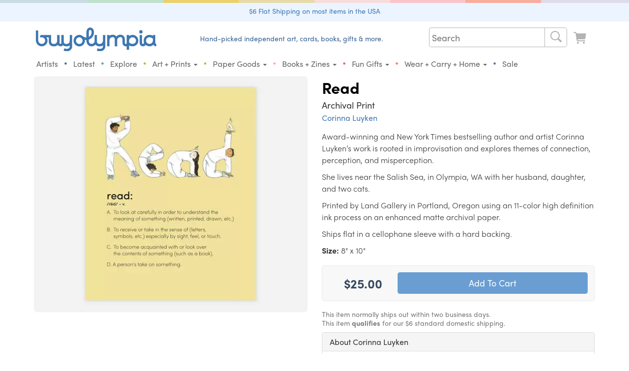

--- FILE ---
content_type: text/html; charset=ISO-8859-1
request_url: https://buyolympia.com/Item/corinna-luyken-read-definition-print
body_size: 28400
content:
<!DOCTYPE html>
<html lang="en">
<head>
	<base href="https://buyolympia.com/" />
	<!-- 
	instance-id: i-0097d7590e27ffda9
	-->
    <meta http-equiv="X-UA-Compatible" content="IE=edge">	
	<title>Corinna Luyken - Read at buyolympia.com</title>
		
	<meta http-equiv="Content-type" content="text/html;charset=ISO-8859-1" />
	<meta property="fb:page_id" content="6137598038" />
	<meta property="fb:admins" content="1386798584" />
	<meta property="og:site_name" content="buyolympia"/>
	<meta name="theme-color" content="#6a9ed3">
	<meta property="og:type" content="product" /> 
	<meta property="og:image" content="https://cdn.buyoly.com/corinna-luyken-read-definition-print-MAIN-6450309e8c137-555.jpg" />
	<meta property="og:image:width" content="555" />	
	<meta property="og:image:height" content="478" />	<meta property="og:title" content="Read by Corinna Luyken" />
	<meta property="og:description" content="Award-winning and New York Times bestselling author and artist Corinna Luyken&rsquo;s work is rooted in improvisation and explores themes of connection, perception, and misperception. 

She lives near the Salish Sea, in Olympia, WA with her husband, daughter, and two cats.

Printed by Land Gallery in Portland, Oregon using an 11-color high definition ink process on an enhanced matte archival paper.

Ships flat in a cellophane sleeve with a hard backing. 
" />
	<meta name="twitter:card" content="summary_large_image" />
	<meta name="twitter:site" content="@buyolympia" />
	<meta name="twitter:creator" content="@buyolympia" />
	<meta name="twitter:title" content="Read by Corinna Luyken" />
	<meta name="twitter:description" content="Award-winning and New York Times bestselling author and artist Corinna Luyken&rsquo;s work is rooted in improvisation and explores themes of connection, perception, and misperception. 

She lives near the Salish Sea, in Olympia, WA with her husband, daughter, and two cats.

Printed by Land Gallery in Portland, Oregon using an 11-color high definition ink process on an enhanced matte archival paper.

Ships flat in a cellophane sleeve with a hard backing. 
" />
	<meta name="twitter:image:src" content="https://cdn.buyoly.com/corinna-luyken-read-definition-print-MAIN-6450309e8c137-555.jpg" />
	<link rel="canonical" href="https://buyolympia.com/Item/corinna-luyken-read-definition-print" />
	<meta property="og:url" content="https://buyolympia.com/Item/corinna-luyken-read-definition-print" />
	<link rel="apple-touch-icon" href="https://cdn.buyoly.com/touch-icon-iphone.png">
	<link rel="apple-touch-icon" sizes="152x152" href="https://cdn.buyoly.com/touch-icon-ipad.png">
	<link rel="apple-touch-icon" sizes="180x180" href="https://cdn.buyoly.com/touch-icon-iphone-retina.png">
	<link rel="apple-touch-icon" sizes="167x167" href="https://cdn.buyoly.com/touch-icon-ipad-retina.png">	
	<meta name="viewport" content="width=device-width, initial-scale=1">
	<meta name="google-site-verification" content="TGCwsRVJXMNrGy_T614tI_ZZUqC8XDbL30UaprdQtxI" />
	<link rel="alternate" title="buyolympia.com latest products RSS" href="https://buyolympia.com/latest.rss" type="application/rss+xml">
	<link rel="stylesheet" href="https://cdn.buyoly.com/buyoly-4-7-22v2.min.css" >
<!-- Fonts -->	
	<script src="https://use.typekit.net/ycf6qtl.js"></script>
	<script>try{Typekit.load({ async: false });}catch(e){}</script>
<!-- Facebook Pixel Code -->
	<script>
	!function(f,b,e,v,n,t,s)
	{if(f.fbq)return;n=f.fbq=function(){n.callMethod?
	n.callMethod.apply(n,arguments):n.queue.push(arguments)};
	if(!f._fbq)f._fbq=n;n.push=n;n.loaded=!0;n.version='2.0';
	n.queue=[];t=b.createElement(e);t.async=!0;
	t.src=v;s=b.getElementsByTagName(e)[0];
	s.parentNode.insertBefore(t,s)}(window, document,'script',
	'https://connect.facebook.net/en_US/fbevents.js');
	fbq('init', '1156614821056492');
	fbq('track', 'PageView');
	</script>
	<noscript><img height="1" width="1" style="display:none"
	src="https://www.facebook.com/tr?id=1156614821056492&ev=PageView&noscript=1"
	/></noscript>
	<!-- End Facebook Pixel Code -->
	<!-- Latest compiled and minified JavaScript -->
	<script src="https://cdn.buyoly.com/jquery-1.11.3.min.js" defer></script>	
	<script src="https://cdn.buyoly.com/bootstrap-3.4.1.min.js" defer></script>
	<script src="https://cdn.buyoly.com/_js/jquery.fancybox-pat2.min.gz.js" defer></script>
	<script src="https://js.stripe.com/v3/" defer></script>
</head>
<body><div class="bo-rainbow-holder"><div class="bo22-rainbow-1"></div><div class="bo22-rainbow-2"></div><div class="bo22-rainbow-3"></div><div class="bo22-rainbow-4"></div><div class="bo22-rainbow-5"></div><div class="bo22-rainbow-6"></div><div class="bo22-rainbow-7"></div><div class="bo22-rainbow-8"></div></div>
<!--[if gte IE 7]><IMG src="https://evenhancer.comodo.com/v2.gif" style="position:absolute" alt="Comodo"><![endif]-->
<div class="double-padding text-center" style="background-color: #ecf5ff;margin-bottom: 12px;"><a href='Shipping'>$6 Flat Shipping on most items in the USA</a></div><!-- BIG BAR -->
<div class="container">	
	<div class="col-md-3 col-xs-8 col-sm-5 hidden-xs hidden-sm" id="desktopLogoHolder">
		<a href="/"><img alt="buyolympia.com" id="home-page-link" class="img-responsive bo-logo-holder" src="https://cdn.buyoly.com/buyolympia-3e77b2.svg" onerror="this.src='https://cdn.buyoly.com/buyolympia-cursive-1672x330.png'"></a>
	</div>
	
	<div class="col-lg-5 col-md-4 col-xs-8 hidden-xs hidden-sm nav-banner">
		<span class="bo22-text-1-super-dark">Hand-picked independent art, cards, books, gifts &amp; more.</span>
	</div>	
	
	<div class="col-lg-4 col-md-5 col-sm-6 col-xs-12 no-side-padding">

	<div class="hidden-sm hidden-xs">
		<nav class="navbar navbar-default navbar-bo">
		<div class="collapse navbar-collapse" id="bs-example-navbar-collapse-1">
			<ul class="nav navbar-nav navbar-right">
				
		  		<li><div>
				<form class="" role="search" action="./" method="get">
				<div class="bo22-search">
					 <div class="search">
						<input type="text" class="searchTerm" placeholder="Search" name="Search">
						<button type="submit" class="searchButton" aria-label="Search">
						  <i class="fa fa-search"><span class="cart"><svg viewBox="0 0 64 64"><path d="m29.01 10.0209h.00000003c10.4791-.0144588 18.9858 8.46881 19.0003 18.9479.00564336 4.09007-1.31049 8.07247-3.75226 11.3537l10.2571 8.6757.00000002.00000002c1.64706 1.40559 1.84281 3.88024.437222 5.5273-1.40559 1.64706-3.88024 1.84281-5.5273.437222-.157024-.134003-.303219-.280198-.437222-.437222l-8.6778-10.2555-.00000016.00000012c-8.4266 6.24536-20.3206 4.47711-26.5659-3.94948-6.24536-8.4266-4.47711-20.3206 3.94948-26.5659 3.27388-2.42643 7.24141-3.73546 11.3164-3.7337zm0 34h-.00000066c8.28427.00000036 15-6.71573 15-15 .00000036-8.28427-6.71573-15-15-15-8.28427-.00000036-15 6.71573-15 15v-.00009708c.00000125 8.28423 6.71567 14.9999 14.9999 15z" fill-rule="evenodd"/></svg></span></i>
					   </button>
					 </div>
				  </div>
				</form>
				</div></li>
				
				<li><a href="LookAtCart" aria-label="Look at Cart"><span class="cart cart-icon "><svg data-name="Layer 1" xmlns="http://www.w3.org/2000/svg" viewBox="0 0 64 64"><path d="M14.6812,15.1721l.1212.8487H50.9737a2,2,0,0,1,1.98,2.2828L50.3419,36.5865a4,4,0,0,1-3.96,3.4343H21.0208a2.0014,2.0014,0,0,0-1.9726,2.3359,2.0744,2.0744,0,0,0,2.08,1.6641H47.9139a2.0745,2.0745,0,0,1,2.08,1.6642,2.0014,2.0014,0,0,1-1.9726,2.3358H20.5371a6,6,0,0,1-5.94-5.1514L10.7215,15.738a2,2,0,0,0-1.98-1.7172H4.0208a2,2,0,0,1,0-4H8.7416A6,6,0,0,1,14.6812,15.1721Zm1.34,38.8488a4,4,0,1,1,4,4A4,4,0,0,1,16.0209,54.0209Zm28,4a4,4,0,1,1,4-4A4,4,0,0,1,44.0209,58.0209Z" fill-rule="evenodd"/></svg></span></a></li>
			</ul>
		</div>
		</nav>
	</div>
</div>

<!-- Bottom BAR -->
<div class="col-xs-12 no-side-padding">
<div id="navbar-holder">
		<nav id="navbar-main" class="navbar navbar-default navbar-bo">
		
				<div class="navbar-header">		
					<div class="bo-logo-holder-mobile pull-left"><a class="hidden-lg hidden-md" href="/"><img alt="buyolympia.com" id="home-page-link-mobile" src="https://cdn.buyoly.com/buyolympia-3e77b2.svg"></a></div>
				
					<div class="navbar-toggle collapsed no-border-no-margin pull-right no-side-padding" data-toggle="collapse" data-target="#bs-example-navbar-collapse-2" aria-expanded="false"><span class="cart"><svg viewBox="0 0 64 64"><path d="m29.01 10.0209h.00000003c10.4791-.0144588 18.9858 8.46881 19.0003 18.9479.00564336 4.09007-1.31049 8.07247-3.75226 11.3537l10.2571 8.6757.00000002.00000002c1.64706 1.40559 1.84281 3.88024.437222 5.5273-1.40559 1.64706-3.88024 1.84281-5.5273.437222-.157024-.134003-.303219-.280198-.437222-.437222l-8.6778-10.2555-.00000016.00000012c-8.4266 6.24536-20.3206 4.47711-26.5659-3.94948-6.24536-8.4266-4.47711-20.3206 3.94948-26.5659 3.27388-2.42643 7.24141-3.73546 11.3164-3.7337zm0 34h-.00000066c8.28427.00000036 15-6.71573 15-15 .00000036-8.28427-6.71573-15-15-15-8.28427-.00000036-15 6.71573-15 15v-.00009708c.00000125 8.28423 6.71567 14.9999 14.9999 15z" fill-rule="evenodd"/></svg></span><span class="cart"><svg viewBox="0 0 64 64"><path d="m15.01 16.0209h34-.00000009c1.10457-.00000005 2 .89543 2 2 .00000005 1.10457-.89543 2-2 2h-34-.00000009c-1.10457-.00000005-2-.895431-2-2 .00000005-1.10457.895431-2 2-2zm0 14h34 .00000007c1.10457.00000008 2 .895431 2 2-.00000008 1.10457-.895431 2-2 2h-34-.00000009c-1.10457-.00000005-2-.895431-2-2 .00000005-1.10457.895431-2 2-2zm0 14h34-.00000009c1.10457-.00000005 2 .89543 2 2 .00000005 1.10457-.89543 2-2 2h-34-.00000009c-1.10457-.00000005-2-.895431-2-2 .00000005-1.10457.895431-2 2-2z" fill-rule="evenodd"/></svg></span></div>
					
					<div class="navbar-toggle collapsed no-border-no-margin pull-right no-side-padding"><a href="LookAtCart" aria-label="Look at Cart"><span class="cart "><svg viewBox="0 0 64 64"><path d="M14.6812,15.1721l.1212.8487H50.9737a2,2,0,0,1,1.98,2.2828L50.3419,36.5865a4,4,0,0,1-3.96,3.4343H21.0208a2.0014,2.0014,0,0,0-1.9726,2.3359,2.0744,2.0744,0,0,0,2.08,1.6641H47.9139a2.0745,2.0745,0,0,1,2.08,1.6642,2.0014,2.0014,0,0,1-1.9726,2.3358H20.5371a6,6,0,0,1-5.94-5.1514L10.7215,15.738a2,2,0,0,0-1.98-1.7172H4.0208a2,2,0,0,1,0-4H8.7416A6,6,0,0,1,14.6812,15.1721Zm1.34,38.8488a4,4,0,1,1,4,4A4,4,0,0,1,16.0209,54.0209Zm28,4a4,4,0,1,1,4-4A4,4,0,0,1,44.0209,58.0209Z" fill-rule="evenodd"/></svg></span></a></div>
				</div>				
				
				<!-- Collect the nav links, forms, and other content for toggling -->
				<div class="collapse navbar-collapse" id="bs-example-navbar-collapse-2">
					<ul class="nav navbar-nav navbar-bo hidden-md hidden-lg">
						<li><div>			  		
				<form class="navbar-form navbar-left non-bold no-margin" role="search" action="./" method="get"><div class="form-group"><input type="text" class="form-control" placeholder="Search" name="Search"></div></form>
				</div></li>
					</ul>
					<div class="">
					<ul class="nav navbar-nav bo22-navbar">
						
						<li class="first-element-adjustment "><a href="Artists">Artists</a></li>
						<li class="hidden-xs hidden-sm"><span class="bo22-blue-dark">&bull;</span></li>
						<li ><a href="Latest">Latest</a></li>	
						<li class="hidden-xs hidden-sm"><span class="bo22-green-dark">&bull;</span></li>
						<li ><a href="Explore">Explore</a></li>
						<li class="hidden-xs hidden-sm"><span class="bo22-tan-dark">&bull;</span></li>	
						<li class="dropdown "><a href="#" class="dropdown-toggle" data-toggle="dropdown" role="button" aria-haspopup="true" aria-expanded="false">Art + Prints <span class="caret"></span></a><ul class="dropdown-menu"><li class=""><a href="Category/buyoly-exclusive"><span class="primaries"><svg version="1.1" viewBox="0 0 64 64" xmlns="http://www.w3.org/2000/svg" xmlns:xlink="http://www.w3.org/1999/xlink"><!--Generated by IJSVG (https://github.com/iconjar/IJSVG)--><path d="M38.2666,54.65l1.94429e-07,-1.64559e-07c2.18972,-1.85332 3.82452,-4.27586 4.7238,-7l-9.40039e-09,3.05324e-08c0.0837905,-0.272151 -0.068906,-0.560699 -0.341057,-0.644489c-0.0478459,-0.0147309 -0.0975821,-0.022415 -0.147643,-0.0228106l-1.3816e-06,2.60508e-08c-2.29882,0.0433453 -4.5835,0.370318 -6.8022,0.9735l-1.49625e-08,5.74221e-09c-0.266574,0.102304 -0.56561,-0.0308634 -0.667914,-0.297438c-0.0473747,-0.123445 -0.045652,-0.260349 0.00481374,-0.382562l-3.89721e-07,1.18382e-06c0.771763,-2.34431 1.10188,-4.81146 0.973602,-7.2762c0,-5.3009 -3.2189,-9.4045 -4.3515,-10.813l1.73075e-08,2.21315e-08c-0.168274,-0.215175 -0.47912,-0.253197 -0.694296,-0.0849232c-0.0768844,0.0601259 -0.134261,0.141656 -0.164904,0.234323c-1.5093,4.8193 -7.7891,11.7318 -7.7891,18.6586c0,4.1636 2.765,5.9712 2.9687,6.9369c0.1677,0.7953 -0.237,1.2354 -0.9977,0.9958c-5.0639,-1.5943 -12.9712,-8.8777 -12.9712,-17.9268c0,-16.44 16,-19.7207 16,-27.9826l2.77156e-07,2.88164e-06c-0.101623,-1.05659 -0.425979,-2.07966 -0.951698,-3.0018l4.79827e-09,1.47227e-08c-0.130354,-0.399969 0.088213,-0.829881 0.488182,-0.960235c0.143131,-0.0466477 0.296875,-0.0498369 0.441818,-0.0091648c5.1427,1.3851 17.0219,8.5662 17.0219,22.9594l7.51099e-08,-2.45884e-06c-0.0946123,3.09729 -0.773163,6.14887 -2,8.9944c0,0 3.3623,-0.584 7.92,-1.0034l-5.18276e-08,1.62786e-09c0.580552,-0.0182346 1.06596,0.437613 1.0842,1.01816c0.00161869,0.0515356 -0.000554713,0.103121 -0.00650262,0.154337c0,6.94 -5.4225,14.9413 -13.1374,17.8239c-0.6999,0.2613 -1.1676,-0.8363 -0.6039,-1.3439Z" fill="#000" fill-rule="evenodd"></path></svg></span>Buyolympia Exclusives</a></li><li class=""><a href="Category/Prints+and+Posters"><span class="primaries"><svg version="1.1" viewBox="0 0 64 64" xmlns="http://www.w3.org/2000/svg" xmlns:xlink="http://www.w3.org/1999/xlink"><path d="M49.01,10.0208l-2.18557e-07,7.10543e-15c2.76142,-1.20706e-07 5,2.23858 5,5v34v0c0,2.76142 -2.23858,5 -5,5h-34l-2.18557e-07,-1.42109e-14c-2.76142,-1.20706e-07 -5,-2.23858 -5,-5c0,0 0,0 0,0v-34l5.68434e-14,7.54979e-07c-4.16963e-07,-2.76142 2.23858,-5 5,-5Zm-35,11v22l7.10543e-15,1.50996e-07c8.33927e-08,0.552285 0.447715,1 1,1h34h-4.37114e-08c0.552285,2.41411e-08 1,-0.447715 1,-1v-22v0c0,-0.552285 -0.447715,-1 -1,-1h-34l-3.92375e-08,1.9611e-11c-0.55209,0.000275983 -0.9995,0.44791 -0.9995,1Z" fill-rule="evenodd"></path></svg></span>Prints & Posters</a></li><li class=""><a href="Category/Stamps"><span class="primaries"><svg version="1.1" viewBox="0 0 64 64" xmlns="http://www.w3.org/2000/svg" xmlns:xlink="http://www.w3.org/1999/xlink"><path d="M51.334,49.8862l-2.63442e-08,-9.33503e-09c0.399142,0.141436 0.665927,0.51894 0.666,0.9424v2.3428l2.17384e-08,-0.000208511c0,0.423486 -0.266752,0.801054 -0.665903,0.942539l4.0591e-09,-1.46116e-09c-0.568165,0.204522 -1.01548,0.651835 -1.22,1.22l-5.26458e-09,1.4857e-08c-0.141436,0.399142 -0.51894,0.665927 -0.9424,0.666h-2.343l4.91837e-08,1.83462e-11c-0.423387,-0.000157944 -0.800789,-0.266927 -0.9422,-0.666l6.71405e-08,1.90431e-07c-0.367279,-1.04172 -1.5095,-1.58846 -2.55122,-1.22118c-0.570891,0.201279 -1.0199,0.650291 -1.22118,1.22118l4.02992e-08,-1.13958e-07c-0.141186,0.399243 -0.518728,0.666112 -0.9422,0.666h-2.3436l4.91837e-08,1.83462e-11c-0.423387,-0.000157944 -0.800789,-0.266927 -0.9422,-0.666l5.8517e-08,1.65893e-07c-0.367436,-1.04166 -1.50974,-1.58823 -2.5514,-1.2208c-0.570662,0.201295 -1.0195,0.650136 -1.2208,1.2208l-5.26457e-09,1.4857e-08c-0.141436,0.399142 -0.51894,0.665927 -0.9424,0.666h-2.3429l-4.39694e-08,-3.21165e-12c-0.423497,-3.09657e-05 -0.801052,-0.266823 -0.9425,-0.666l-1.13632e-08,-3.22064e-08c-0.367514,-1.04164 -1.50986,-1.58812 -2.55149,-1.22061c-0.570547,0.201303 -1.0193,0.650059 -1.22061,1.22061l-9.0315e-10,2.54875e-09c-0.141448,0.399177 -0.519003,0.665969 -0.9425,0.666h-2.3427l3.39514e-08,-1.43245e-11c-0.423563,0.000178726 -0.801228,-0.266691 -0.9425,-0.666l-1.22308e-09,-3.46822e-09c-0.367358,-1.04169 -1.50962,-1.58835 -2.55131,-1.22099c-0.570776,0.201287 -1.0197,0.650213 -1.22099,1.22099l-9.03142e-10,2.54875e-09c-0.141448,0.399177 -0.519003,0.665969 -0.9425,0.666h-2.3427l-4.39694e-08,-3.21165e-12c-0.423497,-3.09657e-05 -0.801052,-0.266823 -0.9425,-0.666l5.70901e-08,1.58701e-07c-0.204413,-0.568234 -0.651766,-1.01559 -1.22,-1.22l6.1301e-09,2.17e-09c-0.399236,-0.141326 -0.666152,-0.518818 -0.6663,-0.94233v-2.3428l-2.9751e-08,0.00024378c6.39485e-08,-0.423512 0.266784,-0.801097 0.66597,-0.942562l-9.86764e-08,3.4869e-08c1.04172,-0.368109 1.58779,-1.511 1.21968,-2.55272c-0.201403,-0.569954 -0.649725,-1.01828 -1.21968,-1.21968l9.29523e-08,3.29409e-08c-0.399158,-0.141456 -0.665936,-0.518999 -0.66597,-0.942481v-2.3428l-2.97511e-08,0.00024378c6.39485e-08,-0.423512 0.266784,-0.801097 0.66597,-0.942562l-9.86764e-08,3.4869e-08c1.04172,-0.368109 1.58779,-1.511 1.21968,-2.55272c-0.201403,-0.569954 -0.649725,-1.01828 -1.21968,-1.21968l9.29466e-08,3.29388e-08c-0.399158,-0.141456 -0.665936,-0.518999 -0.66597,-0.942481v-2.3428l-2.97511e-08,0.00024378c6.39485e-08,-0.423512 0.266784,-0.801097 0.66597,-0.942562l-9.86764e-08,3.4869e-08c1.04172,-0.368109 1.58779,-1.511 1.21968,-2.55272c-0.201403,-0.569954 -0.649725,-1.01828 -1.21968,-1.21968l9.29466e-08,3.29388e-08c-0.399158,-0.141456 -0.665936,-0.518999 -0.66597,-0.942481v-2.3428l-2.97511e-08,0.00024378c6.39485e-08,-0.423512 0.266784,-0.801097 0.66597,-0.942562l-9.86764e-08,3.4869e-08c1.04172,-0.368109 1.58779,-1.511 1.21968,-2.55272c-0.201403,-0.569954 -0.649725,-1.01828 -1.21968,-1.21968l9.29466e-08,3.29388e-08c-0.399158,-0.141456 -0.665936,-0.518999 -0.66597,-0.942481v-2.3428l-2.97511e-08,0.00024378c6.39485e-08,-0.423512 0.266784,-0.801097 0.66597,-0.942562l-9.86764e-08,3.4869e-08c1.04172,-0.368109 1.58779,-1.511 1.21968,-2.55272c-0.201403,-0.569954 -0.649725,-1.01828 -1.21968,-1.21968l9.29466e-08,3.29388e-08c-0.399158,-0.141456 -0.665936,-0.518999 -0.66597,-0.942481v-2.3428l-2.97511e-08,0.00024378c6.39485e-08,-0.423512 0.266784,-0.801097 0.66597,-0.942562l-1.48426e-08,5.33939e-09c0.568234,-0.204413 1.01559,-0.651766 1.22,-1.22l-4.92438e-08,1.39102e-07c0.141393,-0.399402 0.519139,-0.666348 0.94283,-0.666282h2.3427l-4.34533e-08,-3.17613e-12c0.423497,3.09286e-05 0.801052,0.266823 0.9425,0.666l-5.69271e-08,-1.61424e-07c0.367358,1.04169 1.50962,1.58835 2.55131,1.22099c0.570776,-0.201287 1.0197,-0.650213 1.22099,-1.22099l-1.15755e-08,3.27185e-08c0.141272,-0.399309 0.518937,-0.666179 0.9425,-0.666h2.3427l-4.34533e-08,-3.17613e-12c0.423497,3.09286e-05 0.801052,0.266823 0.9425,0.666l3.25153e-08,9.21574e-08c0.367514,1.04164 1.50986,1.58812 2.55149,1.22061c0.570547,-0.201303 1.0193,-0.650059 1.22061,-1.22061l4.39755e-08,-1.24102e-07c0.141448,-0.399176 0.519003,-0.665969 0.9425,-0.666h2.3429l-3.12216e-08,-5.40012e-12c0.42346,7.3279e-05 0.800964,0.266858 0.9424,0.666l-9.6852e-08,-2.74571e-07c0.367436,1.04166 1.50974,1.58823 2.5514,1.2208c0.570662,-0.201295 1.0195,-0.650136 1.2208,-1.2208l-3.71494e-08,1.04838e-07c0.141411,-0.399073 0.518813,-0.665842 0.9422,-0.666h2.3432l2.63022e-08,-6.92069e-12c0.423472,-0.000111482 0.801014,0.266757 0.9422,0.666l-6.36371e-09,-1.80495e-08c0.36728,1.04172 1.5095,1.58846 2.55122,1.22118c0.570891,-0.201279 1.0199,-0.650291 1.22118,-1.22118l1.70434e-08,-4.80976e-08c0.141411,-0.399073 0.518814,-0.665842 0.9422,-0.666h2.343l-3.12216e-08,-5.40723e-12c0.42346,7.3279e-05 0.800964,0.266858 0.9424,0.666l7.21533e-08,2.00442e-07c0.204523,0.568165 0.651835,1.01548 1.22,1.22l3.0533e-08,1.08084e-08c0.399329,0.141359 0.666266,0.518989 0.6663,0.9426v2.3428l2.17384e-08,-0.000208511c0,0.423486 -0.266752,0.801054 -0.665903,0.942539l-4.44326e-09,1.56656e-09c-1.04172,0.36728 -1.58846,1.5095 -1.22118,2.55122c0.201279,0.570891 0.650291,1.0199 1.22118,1.22118l-3.80035e-09,-1.34709e-09c0.399128,0.141477 0.665874,0.519009 0.665903,0.94247v2.3428l2.17384e-08,-0.000208511c0,0.423486 -0.266752,0.801054 -0.665903,0.942539l-4.44326e-09,1.56656e-09c-1.04172,0.36728 -1.58846,1.5095 -1.22118,2.55122c0.201279,0.570891 0.650291,1.0199 1.22118,1.22118l-3.80023e-09,-1.34705e-09c0.399128,0.141477 0.665874,0.519009 0.665903,0.94247v2.3428l2.17384e-08,-0.000208511c0,0.423486 -0.266752,0.801054 -0.665903,0.942539l-4.44326e-09,1.56656e-09c-1.04172,0.36728 -1.58846,1.5095 -1.22118,2.55122c0.201279,0.570891 0.650291,1.0199 1.22118,1.22118l-3.80023e-09,-1.34705e-09c0.399128,0.141477 0.665874,0.519009 0.665903,0.94247v2.3428l2.17384e-08,-0.000208511c0,0.423486 -0.266752,0.801054 -0.665903,0.942539l-4.44325e-09,1.56655e-09c-1.04172,0.36728 -1.58846,1.5095 -1.22118,2.55122c0.201279,0.570891 0.650291,1.0199 1.22118,1.22118l-3.80023e-09,-1.34705e-09c0.399128,0.141477 0.665874,0.519009 0.665903,0.94247v2.3428l2.17384e-08,-0.000208511c0,0.423486 -0.266752,0.801054 -0.665903,0.942539l-4.44325e-09,1.56655e-09c-1.04172,0.36728 -1.58846,1.5095 -1.22118,2.55122c0.201279,0.570891 0.650291,1.0199 1.22118,1.22118Zm-6.334,-32.8862v0c0,-1.10457 -0.895431,-2 -2,-2h-22h-8.74228e-08c-1.10457,4.82823e-08 -2,0.895431 -2,2c0,0 0,0 0,0v30l2.13163e-14,3.01992e-07c1.66785e-07,1.10457 0.895431,2 2,2h22h-8.74228e-08c1.10457,4.82823e-08 2,-0.89543 2,-2Zm-2.5,30h-21h-2.18557e-08c-0.276142,-1.20706e-08 -0.5,-0.223858 -0.5,-0.5c0,0 0,0 0,0v-29l7.10543e-15,7.54979e-08c-4.16963e-08,-0.276142 0.223858,-0.5 0.5,-0.5h21h-2.18557e-08c0.276142,-1.20706e-08 0.5,0.223858 0.5,0.5v29l7.10543e-15,4.37114e-08c0,0.276142 -0.223858,0.5 -0.5,0.5Z" fill-rule="evenodd"></path></svg></span>Artist Stamps</a></li><li class=""><a href="Category/Signs"><span class="primaries"><svg data-name="Layer 1" xmlns="http://www.w3.org/2000/svg" viewBox="0 0 64 64"><title>Icons 300</title>
  <path class="cls-1" d="M32.0158,56.0155a24,24,0,1,1,24-24A24,24,0,0,1,32.0158,56.0155Zm3.5-41a3.5,3.5,0,1,0,3.5,3.5A3.5,3.5,0,0,0,35.5157,15.0157ZM43.12,29.8529l-4.3736-.7952a.5.5,0,0,1-.3465-.2468l-1.5336-2.7268a4,4,0,0,0-1.6975-1.6165l-1.7158-.858a5.6248,5.6248,0,0,0-3.8411-.4355L24.3088,24.46a3,3,0,0,0-2.293,2.9155v4.5724a1.0678,1.0678,0,0,0,2.1258.1443l.5848-4.2888a.37.37,0,0,1,.3279-.318l4.2382-.446a.1249.1249,0,0,1,.1256.1786l-2.3418,4.85A16.0026,16.0026,0,0,0,25.6579,36.68l-.6124,4.1357a.7525.7525,0,0,1-.1564.3587l-3.5446,4.4309a1.4982,1.4982,0,0,0-.3289.937,1.4739,1.4739,0,0,0,1.4738,1.4738,1.61,1.61,0,0,0,1.2195-.4655l3.67-3.8536a8.0069,8.0069,0,0,0,1.437-2.0926l1.6327-3.4474a.1251.1251,0,0,1,.19-.0452L34.8541,41.39a.4994.4994,0,0,1,.1886.3285l.7871,5.9727a1.5811,1.5811,0,0,0,1.5921,1.3245,1.5626,1.5626,0,0,0,1.6038-1.6043l-.4287-6.5561a3.9994,3.9994,0,0,0-1.2327-2.6886l-4.2848-4.09a.1248.1248,0,0,1-.028-.1412l1.8807-4.2319a.1249.1249,0,0,1,.2118-.0272l.8208,1.0258a3.5,3.5,0,0,0,2.7329,1.3136h4.2279a1.09,1.09,0,0,0,.1948-2.1628Z"/>
</svg></span>Signs</a></li><li class=""><a href="Category/Original+Art"><span class="primaries"><svg data-name="Layer 1" xmlns="http://www.w3.org/2000/svg" viewBox="0 0 64 64"><title>Icons 300</title><path d="M32.0106,8.0209a24,24,0,0,1,24,24c0,6.6167-5.9793,11-13,11h-5c-1.7684,0-4,.3231-4,3,0,2.6266,2,4.28,2,7,0,1.6164-1.2727,3-4,3a24,24,0,1,1,0-48Zm13.5,27a4.5,4.5,0,1,0-4.5-4.5A4.5,4.5,0,0,0,45.51,35.0208Zm-6.9995-11a4.5,4.5,0,1,0-4.5-4.5A4.5,4.5,0,0,0,38.5107,24.0208Zm-13,0a4.5,4.5,0,1,0-4.5-4.5A4.5,4.5,0,0,0,25.5105,24.0208Zm-11.5,6.5a4.5,4.5,0,1,0,4.5-4.5A4.5,4.5,0,0,0,14.01,30.5207Z" fill-rule="evenodd"/></svg></span>Original Art: Papercuts and Paintings</a></li></ul></li><li class="hidden-xs hidden-sm"><span class="bo22-yellow-dark no-hover-color">&bull;</span></li><li class="dropdown "><a href="#" class="dropdown-toggle" data-toggle="dropdown" role="button" aria-haspopup="true" aria-expanded="false">Paper Goods <span class="caret"></span></a><ul class="dropdown-menu"><li class=""><a href="Category/Cards"><span class="primaries"><svg viewBox="0 0 64 64" xmlns="http://www.w3.org/2000/svg" xmlns:xlink="http://www.w3.org/1999/xlink"><path d="M55.3714,25.2146l-7.35,5.5166l3.89413e-08,-2.89976e-08c-0.565752,0.421287 -1.36591,0.304175 -1.78719,-0.261577c-0.163257,-0.219241 -0.251869,-0.485076 -0.252808,-0.758423v-2.7292l6.8853e-08,-0.00013481c0.000809334,-1.65752 -1.34222,-3.00186 -2.99973,-3.00267c-0.000133555,-6.52126e-08 -0.000267111,-1.2151e-07 -0.000400666,-1.68893e-07h-21.9973l1.06901e-07,-4.98446e-11c-1.65763,0.000772904 -3.00077,1.34517 -3,3.0028c3.12018e-08,6.69176e-05 6.46415e-08,0.000133835 1.00319e-07,0.000200753v2.7292l-1.40595e-08,5.21768e-06c-0.00189975,0.704492 -0.574543,1.27406 -1.27904,1.27216c-0.273138,-0.000736551 -0.538826,-0.0891268 -0.757969,-0.252164l-7.3523,-5.5187l-7.38652e-08,-5.54928e-08c-0.674215,-0.506519 -0.81016,-1.46369 -0.303642,-2.13791c0.0865562,-0.115213 0.188986,-0.217593 0.304242,-0.304092l21.5871,-16.1854l4.56781e-08,-3.42776e-08c1.06607,-0.8 2.53233,-0.8 3.5984,6.85553e-08l21.59,16.1873l9.12035e-08,6.84485e-08c0.674464,0.506187 0.810879,1.46329 0.304692,2.13776c-0.0864996,0.115255 -0.188879,0.217686 -0.304092,0.304242Zm-46.2027,2.9209l19.817,14.87l-2.14083e-07,-1.60706e-07c1.77666,1.33368 4.22064,1.33368 5.9973,3.21411e-07l19.8143,-14.868l-8.65995e-09,6.49498e-09c0.326952,-0.245215 0.790785,-0.178953 1.036,0.147999c0.0962123,0.128283 0.148152,0.284347 0.148,0.444701v22.2754l1.71935e-08,3.47991e-05c0.000809388,1.65763 -1.34231,3.00206 -2.99993,3.00287c-3.35671e-05,1.63902e-08 -6.71342e-05,3.22173e-08 -0.000100701,4.74812e-08h-41.9967l-2.50598e-08,-1.085e-11c-1.65757,-0.000717748 -3.00072,-1.34503 -3,-3.0026c4.34034e-08,-0.000100236 9.18282e-08,-0.000200472 1.45275e-07,-0.000300708v-22.2775l7.02729e-10,7.69681e-07c-0.000373352,-0.408691 0.330633,-0.740302 0.739324,-0.740676c0.160388,-0.00014652 0.316482,0.0518201 0.444776,0.148074Z" fill-rule="evenodd"></path></svg></span>Cards</a></li><li class=""><a href="Category/Postcards"><span class="primaries"><svg data-name="Layer 1" xmlns="http://www.w3.org/2000/svg" viewBox="0 0 64 64"><title>Icons 500</title><path d="M53,49H11a3,3,0,0,1-3-3V18a3,3,0,0,1,3-3H53a3,3,0,0,1,3,3V46A3,3,0,0,1,53,49ZM13,39h7a1,1,0,1,0,0-2H13a1,1,0,1,0,0,2ZM24,25H13a1,1,0,1,0,0,2H24a1,1,0,1,0,0-2Zm2,6H13a1,1,0,1,0,0,2H26a1,1,0,0,0,0-2Zm7-11a1,1,0,0,0-2,0V44a1,1,0,0,0,2,0Zm19,.5A1.5,1.5,0,0,0,50.5,19h-9A1.5,1.5,0,0,0,40,20.5v11A1.5,1.5,0,0,0,41.5,33h9A1.5,1.5,0,0,0,52,31.5ZM49.5,31h-7a.5.5,0,0,1-.5-.5v-9a.5.5,0,0,1,.5-.5h7a.5.5,0,0,1,.5.5v9A.5.5,0,0,1,49.5,31Z" fill-rule="evenodd"/></svg></span>Postcards</a></li><li class=""><a href="Category/Calendars+and+Planners"><span class="primaries"><svg data-name="Layer 1" xmlns="http://www.w3.org/2000/svg" viewBox="0 0 64 64"><title>Icons 100</title><path d="M24.01,10.0209v6a2,2,0,1,1-4,0v-6a2,2,0,1,1,4,0Zm30,6v34a4,4,0,0,1-4,4h-36a4,4,0,0,1-4-4v-34a4,4,0,0,1,4-4h3a1,1,0,0,1,1,1V15.849a4.116,4.116,0,0,0,3.6073,4.153A4.0006,4.0006,0,0,0,26.01,16.0208v-3a1,1,0,0,1,1-1h10a1,1,0,0,1,1,1V15.849a4.1161,4.1161,0,0,0,3.6071,4.153A4.0006,4.0006,0,0,0,46.01,16.0208v-3a1,1,0,0,1,1-1h3A4,4,0,0,1,54.01,16.0208Zm-5,12h-34a1,1,0,0,0-1,1v20a1,1,0,0,0,1,1h34a1,1,0,0,0,1-1v-20A1,1,0,0,0,49.01,28.0208Zm-7-20a2,2,0,0,1,2,2v6a2,2,0,1,1-4,0v-6A2,2,0,0,1,42.01,8.0208Z" fill-rule="evenodd"/></svg></span>Calendars & Planners</a></li><li class=""><a href="Category/Notebooks"><span class="primaries"><svg data-name="Layer 1" xmlns="http://www.w3.org/2000/svg" viewBox="0 0 64 64"><title>Icons 400</title><path d="M50,56H20.4853a6,6,0,0,1-4.2427-1.7573l-3.071-3.0711A4,4,0,0,1,12,48.3432V12a2,2,0,0,1,2-2H44a2,2,0,0,1,2,2V48a2,2,0,0,1-2,2H18.8322a.5.5,0,0,0-.3535.8536l.5606.5606A2,2,0,0,0,20.4534,52H47.5a.5.5,0,0,0,.5-.5v-35a.5.5,0,0,1,.5-.5H50a2,2,0,0,1,2,2V54A2,2,0,0,1,50,56ZM33,23h2v2a1,1,0,0,0,2,0V23h2a1,1,0,1,0,0-2H37V19a1,1,0,0,0-2,0v2H33a1,1,0,1,0,0,2ZM18.6193,33.91a.9983.9983,0,0,0,1.3108-.525l1.4754-3.4473,6.6308-1.3286,2.044,4.7759a.9989.9989,0,1,0,1.8356-.7883l-1.8782-4.3885,1.16-.2324a1.0022,1.0022,0,0,0-.3928-1.9656l-1.5727.3151-3.3091-7.7322a.9977.9977,0,0,0-1.8354,0l-5.993,14.0036A1,1,0,0,0,18.6193,33.91Zm8.6113-7.1837-4.8684.9755,2.643-6.1753Z" fill-rule="evenodd"/></svg></span>Notebooks and Journals</a></li><li class=""><a href="Category/stamp-and-ink-sets"><span class="primaries"><svg data-name="Layer 1" xmlns="http://www.w3.org/2000/svg" viewBox="0 0 64 64"><title>Icons 500</title><path d="M52,48H12a2,2,0,0,1-2-2V38a2,2,0,0,1,2-2H28c0-11.99-4-14.029-4-20a8,8,0,0,1,16,0c0,5.971-4,8.01-4,20H52a2,2,0,0,1,2,2v8A2,2,0,0,1,52,48ZM16,50H48a2,2,0,0,1,0,4H16a2,2,0,1,1,0-4Z" fill-rule="evenodd"/></svg></span>Rubber Stamps</a></li><li class=""><a href="Category/tarot-decks"><span class="primaries"><svg viewBox="0 0 64 64" xmlns="http://www.w3.org/2000/svg"><path d="m24.9994 18.004a20.9977 20.9977 0 0 0 20.9906 21.0053 20.5954 20.5954 0 0 0 5.6866-.92 1.8161 1.8161 0 0 1 2.1329 2.5321 22.9472 22.9472 0 1 1 -30.3944-30.4427 1.8181 1.8181 0 0 1 2.5354 2.1344 20.6148 20.6148 0 0 0 -.9511 5.6909z" fill-rule="evenodd"/></svg></span>Tarot Decks</a></li><li class=""><a href="Category/Notepads"><span class="primaries"><svg data-name="Layer 1" xmlns="http://www.w3.org/2000/svg" viewBox="0 0 64 64"><title>Icons 300</title><path d="M59.3643,21.8953,56.47,24.7834a.7519.7519,0,0,1-1.0609,0l-4.1907-4.1765a.7458.7458,0,0,1,0-1.0573l2.8947-2.8881a2.2554,2.2554,0,0,1,3.1821,0l2.0692,2.062A2.2377,2.2377,0,0,1,59.3643,21.8953ZM53.781,27.4676,36.2786,44.9832a6.002,6.002,0,0,1-2.52,1.5065L28.712,48.0049a.5625.5625,0,0,1-.7006-.7l1.515-5.0541A6.0035,6.0035,0,0,1,31.03,39.7318L48.5332,22.2155a.7494.7494,0,0,1,1.06,0l4.1875,4.191A.7509.7509,0,0,1,53.781,27.4676ZM36.01,22.0209h-26a2,2,0,0,1,0-4h26a2,2,0,1,1,0,4Zm-26,8h18a2,2,0,0,1,0,4h-18a2,2,0,0,1,0-4Zm0,12h10a2,2,0,1,1,0,4h-10a2,2,0,1,1,0-4Z" fill-rule="evenodd"/></svg></span>Notepads</a></li><li class=""><a href="Category/Bookmarks"><span class="primaries"><svg data-name="Layer 1" xmlns="http://www.w3.org/2000/svg" viewBox="0 0 64 64"><title>Icons 100</title><path d="M17.01,54.01v-42.98a3,3,0,0,1,3-3h24a3,3,0,0,1,3,3V54.01a2,2,0,0,1-2.997,1.7339L32.509,49.1282a1,1,0,0,0-.997,0L20.0074,55.7435A2,2,0,0,1,17.01,54.01Z" fill-rule="evenodd"/></svg></span>Bookmarks</a></li><li class=""><a href="Category/Gift+Tags"><span class="primaries"><svg data-name="Layer 1" xmlns="http://www.w3.org/2000/svg" viewBox="0 0 64 64"><title>Icons 100</title><path d="M47.5,12.0147l-13.5732.0045a6,6,0,0,0-4.2423,1.759L8.9137,34.5639a3.0087,3.0087,0,0,0,0,4.2533L25.2188,55.1354a3.0039,3.0039,0,0,0,4.25,0L50.2411,34.348a6,6,0,0,0,1.7559-4.24l.0047-13.5918A4.5,4.5,0,0,0,47.5,12.0147Zm-4.5236,12.04a3.0075,3.0075,0,1,1,3.005-3.0075A3.0062,3.0062,0,0,1,42.9763,24.0546Z" fill-rule="evenodd"/></svg></span>Gift Tags</a></li></ul></li><li class="hidden-xs hidden-sm"><span class="bo22-pink-dark no-hover-color">&bull;</span></li><li class="dropdown "><a href="#" class="dropdown-toggle" data-toggle="dropdown" role="button" aria-haspopup="true" aria-expanded="false">Books + Zines <span class="caret"></span></a><ul class="dropdown-menu"><li class=""><a href="Category/Books"><span class="primaries"><svg data-name="Layer 1" xmlns="http://www.w3.org/2000/svg" viewBox="0 0 64 64"><title>Icons 400</title><path d="M50,56H20.4852a6,6,0,0,1-4.2425-1.7573l-3.071-3.0711A4,4,0,0,1,12,48.3432V12a2,2,0,0,1,2-2H44a2,2,0,0,1,2,2V48a2,2,0,0,1-2,2H18.8321a.5.5,0,0,0-.3535.8536l.5606.5606A2,2,0,0,0,20.4535,52H47.5a.5.5,0,0,0,.5-.5v-35a.5.5,0,0,1,.5-.5H50a2,2,0,0,1,2,2V54A2,2,0,0,1,50,56Z" fill-rule="evenodd"/></svg></span>All Books</a></li><li class=""><a href="Category/Zines"><span class="primaries"><svg data-name="Layer 1" xmlns="http://www.w3.org/2000/svg" viewBox="0 0 64 64"><title>Icons 100</title><path d="M29.15,50.8536a25.0483,25.0483,0,0,0-11.79-2.8448,27.5167,27.5167,0,0,0-6.8845.9417A1.1209,1.1209,0,0,1,9.01,47.8795V15.2637a1.1249,1.1249,0,0,1,.7322-1.0546A26.9634,26.9634,0,0,1,17.36,13.0112a24.4172,24.4172,0,0,1,13.0975,3.6257,1.2409,1.2409,0,0,1,.5525,1.04V49.7838A1.2428,1.2428,0,0,1,29.15,50.8536Zm25.86-35.59V47.8795a1.1209,1.1209,0,0,1-1.4655,1.071,27.5167,27.5167,0,0,0-6.8845-.9417,25.0486,25.0486,0,0,0-11.79,2.8448,1.2428,1.2428,0,0,1-1.86-1.07V17.6769a1.2409,1.2409,0,0,1,.5525-1.04A24.4172,24.4172,0,0,1,46.66,13.0112a26.9657,26.9657,0,0,1,7.618,1.1979A1.125,1.125,0,0,1,55.01,15.2637Z" fill-rule="evenodd"/></svg></span>Zines</a></li><li class=""><a href="Category/Kids-Books"><span class="primaries"><svg data-name="Layer 1" xmlns="http://www.w3.org/2000/svg" viewBox="0 0 64 64"><title>Icons 300</title><path d="M39.0106,54.0208c-2.9139,0-4.7509-1-7-1s-4.0862,1-7,1c-4.9482,0-15-8.52-15-24,0-9.09,5.7762-15,13-15,3.9506,0,5.7425,2,9,2s5.05-2,9-2c7.2236,0,13,5.91,13,15C54.01,45.5009,43.9588,54.0208,39.0106,54.0208Zm-5-40a1.6776,1.6776,0,0,1-1.5,1c-1.137,0-1.5-.5821-1.5-2,0-3.0217,2.4535-7,5-7,1.4477,0,3,.8827,3,2C39.0106,10.0179,35.9088,10.0418,34.01,14.0209Z" fill-rule="evenodd"/></svg></span>Children's Books</a></li><li class=""><a href="Category/Books-Category-Coloring"><span class="primaries"><svg version="1.1" viewBox="0 0 64 64" xmlns="http://www.w3.org/2000/svg" xmlns:xlink="http://www.w3.org/1999/xlink"><!--Generated by IJSVG (https://github.com/iconjar/IJSVG)--><path d="M32.0106,8.0209l-1.04907e-06,2.4869e-14c13.2548,-5.79387e-07 24,10.7452 24,24c0,6.6167 -5.9793,11 -13,11h-5c-1.7684,0 -4,0.3231 -4,3c0,2.6266 2,4.28 2,7c0,1.6164 -1.2727,3 -4,3l-1.04907e-06,-2.84217e-14c-13.2548,-5.79387e-07 -24,-10.7452 -24,-24c5.79387e-07,-13.2548 10.7452,-24 24,-24Zm13.5,27l-1.96701e-07,-7.10543e-15c2.48528,1.08635e-07 4.5,-2.01472 4.5,-4.5c1.08635e-07,-2.48528 -2.01472,-4.5 -4.5,-4.5c-2.48528,-1.08635e-07 -4.5,2.01472 -4.5,4.5l-1.10581e-09,-9.90838e-05c3.75226e-07,2.48501 2.01429,4.49961 4.4993,4.5Zm-6.9995,-11l-1.96701e-07,-3.55271e-15c2.48528,1.08635e-07 4.5,-2.01472 4.5,-4.5c1.08635e-07,-2.48528 -2.01472,-4.5 -4.5,-4.5c-2.48528,-1.08635e-07 -4.5,2.01472 -4.5,4.5l-1.10629e-09,-9.9106e-05c3.75238e-07,2.48509 2.01441,4.49972 4.4995,4.5Zm-13,0l-1.96701e-07,-3.55271e-15c2.48528,1.08635e-07 4.5,-2.01472 4.5,-4.5c1.08635e-07,-2.48528 -2.01472,-4.5 -4.5,-4.5c-2.48528,-1.08635e-07 -4.5,2.01472 -4.5,4.5l-1.10581e-09,-9.90838e-05c3.75226e-07,2.48501 2.01429,4.49961 4.4993,4.5Zm-11.5,6.5l5.15143e-14,6.79481e-07c3.75267e-07,2.48528 2.01472,4.5 4.5,4.5c2.48528,-3.75267e-07 4.5,-2.01472 4.5,-4.5c-3.75267e-07,-2.48528 -2.01472,-4.5 -4.5,-4.5l1.84027e-07,4.4956e-11c-2.48528,-0.000607242 -4.50049,2.01362 -4.5011,4.4989c-7.32566e-08,0.00029982 -1.16549e-07,0.00059964 -1.29878e-07,0.000899459Z" fill="#000" fill-rule="evenodd"></path></svg></span>Coloring Books</a></li></ul></li><li class="hidden-xs hidden-sm"><span class="bo22-rose-dark no-hover-color">&bull;</span></li><li class="dropdown "><a href="#" class="dropdown-toggle" data-toggle="dropdown" role="button" aria-haspopup="true" aria-expanded="false">Fun Gifts <span class="caret"></span></a><ul class="dropdown-menu"><li class=""><a href="Category/Astrology"><span class="primaries"><svg viewBox="0 0 64 64" xmlns="http://www.w3.org/2000/svg"><path d="m26.028 7.98a23.731 23.731 0 0 0 -11.3268 2.8751 1.294 1.294 0 0 0 .2054 2.3535 20.0119 20.0119 0 0 1 0 37.5752 1.294 1.294 0 0 0 -.2066 2.353 23.7794 23.7794 0 0 0 14.5649 2.6591 24.02 24.02 0 0 0 -3.2369-47.8159zm19.872 26.1847a20.0958 20.0958 0 0 1 -17.1626 17.6633 20.6066 20.6066 0 0 1 -2.71.1817 19.7576 19.7576 0 0 1 -4.1244-.431 24.0052 24.0052 0 0 0 0-39.1649 19.7057 19.7057 0 0 1 4.1251-.4309 20.0087 20.0087 0 0 1 19.8719 22.1818z"/></svg></span>Astrology & Tarot</a></li><li class=""><a href="Category/Toys+and+Games"><span class="primaries"><svg data-name="Layer 1" xmlns="http://www.w3.org/2000/svg" viewBox="0 0 64 64"><title>Icons 700</title><path d="M14,51a3.4142,3.4142,0,0,0-1,2.4142V55a1,1,0,0,0,1,1H50a1,1,0,0,0,1-1V53.4142A3.4141,3.4141,0,0,0,50,51c-2.4819-2.4819-13.3185-8.4777-14.001-25.28a1.0356,1.0356,0,0,1,.522-.9213A9.1451,9.1451,0,0,0,41,17a9,9,0,0,0-18,0,9.1451,9.1451,0,0,0,4.479,7.799,1.035,1.035,0,0,1,.522.9213C27.3184,42.5223,16.4818,48.5181,14,51Z" fill-rule="evenodd"/></svg></span>Toys & Games</a></li><li class=""><a href="Category/Mugs-and-Glassware"><span class="primaries"><svg data-name="Layer 1" xmlns="http://www.w3.org/2000/svg" viewBox="0 0 64 64"><title>Icons 600</title><path d="M44.2326,54.1673A2,2,0,0,1,42.2384,56H21.75a2,2,0,0,1-1.9943-1.8327L15.9926,9.0837A1,1,0,0,1,16.99,8h30.008a1.0005,1.0005,0,0,1,.9976,1.0834ZM20.2966,12.5419l.5841,7A.5.5,0,0,0,21.3788,20h21.23a.5.5,0,0,0,.4985-.4584l.5841-7A.5.5,0,0,0,43.1932,12H20.7947A.5.5,0,0,0,20.2966,12.5419Z" fill-rule="evenodd"/></svg></span>Mugs and Glassware</a></li><li class=""><a href="Category/Puzzles"><span class="primaries"><svg data-name="Layer 1" xmlns="http://www.w3.org/2000/svg" viewBox="0 0 64 64"><title>Icons 600</title><path d="M9.9723,25c0,2.2091,1.3667,4,3.0277,4s3.2319-3,6-3,5,2.6863,5,6-2.2319,6-5,6-4.339-3-6-3-2.86,1.8063-3.1215,4c-.2207,1.8558-1.4632,12.4015-1.8736,15.884A1.0005,1.0005,0,0,0,9.0006,56H20.9052C23.12,56,25,54.6569,25,53s-3-3.2386-3-6,2.6782-5,6-5,6,2.2386,6,5-3,4.3431-3,6,1.7248,3,3.9391,3H42.99a1.0012,1.0012,0,0,0,1.0025-1V47c0-2.2091,1.3467-4,3.0076-4s3.2317,3,6,3,5-2.6863,5-6-2.2319-6-5-6-4.37,3-6.0316,3-3.1459-1.7974-2.9759-4c.151-1.9592.8006-9.9389,1.0129-12.9458a.996.996,0,0,0-1.0968-1.0613c-2.27.2269-7.2947.81-8.9694.9758C32.7356,20.187,31,18.6569,31,17s3-3.2386,3-6-2.6782-5-6-5-6,2.2386-6,5,3,4.343,3,6-1.8891,3.1668-4.0948,2.9687c-1.7928-.1609-7.426-.7749-9.8417-.9945a1,1,0,0,0-1.0912.9961Z" fill-rule="evenodd"/></svg></span>Puzzles</a></li><li class=""><a href="Category/Stickers"><span class="primaries"><svg version="1.1" viewBox="0 0 64 64" xmlns="http://www.w3.org/2000/svg" xmlns:xlink="http://www.w3.org/1999/xlink"><path d="M53.1718,23.3135l2.81719e-06,4.62685e-07c-14.1495,-2.32386 -27.5037,7.26269 -29.8276,21.4122c-0.458607,2.79236 -0.457633,5.6409 0.00288223,8.43294l1.25613e-08,8.26697e-08c0.0585981,0.385652 -0.206532,0.745788 -0.592184,0.804386c-0.13647,0.020736 -0.276025,0.00102853 -0.401416,-0.0566866l7.92181e-07,3.46673e-07c-12.1289,-5.30783 -17.6585,-19.4431 -12.3507,-31.572c5.30783,-12.1289 19.4431,-17.6585 31.572,-12.3507c5.51835,2.41493 9.92529,6.81883 12.344,12.3355l2.38003e-10,5.16177e-10c0.163379,0.354337 0.00857764,0.774029 -0.345759,0.937409c-0.125341,0.0577928 -0.264865,0.0776059 -0.40134,0.0569922Zm-4.1987,1.6528l1.32244e-06,1.64732e-09c1.35048,0.00168229 2.69824,0.121337 4.02789,0.357599l8.82705e-08,1.68773e-08c0.640698,0.122501 1.06078,0.741196 0.938278,1.38189c-0.044626,0.2334 -0.158617,0.447912 -0.327078,0.615507l-26.26,26.2781l1.37232e-08,-1.38046e-08c-0.459454,0.462179 -1.20659,0.464389 -1.66876,0.00493469c-0.168792,-0.167797 -0.282898,-0.382714 -0.327335,-0.616535l-3.86181e-07,-2.17639e-06c-0.236112,-1.33065 -0.355665,-2.67937 -0.3573,-4.0308l9.67302e-08,0.00028497c-0.00457462,-13.2451 10.7289,-23.9862 23.974,-23.991Z" fill-rule="evenodd"></path></svg></span>Stickers</a></li><li class=""><a href="Category/playing-cards"><span class="primaries"><svg data-name="Layer 1" xmlns="http://www.w3.org/2000/svg" viewBox="0 0 64 64"><title>Icons 700</title><path d="M45,56H19a4,4,0,0,1-4-4V12a4,4,0,0,1,4-4H45a4,4,0,0,1,4,4V52A4,4,0,0,1,45,56ZM37.1592,28.016a6,6,0,1,0-10.3184,0A5.993,5.993,0,0,0,27,40a5.9136,5.9136,0,0,0,3.8246-1.4244,11.5831,11.5831,0,0,1-2.6013,4.4354l-1.0886,1.1436a.5153.5153,0,0,0-.0886.5733.4714.4714,0,0,0,.423.2741h9.0616a.4714.4714,0,0,0,.423-.2741.5153.5153,0,0,0-.0886-.5733L35.7766,43.011a11.5833,11.5833,0,0,1-2.601-4.4353A5.9137,5.9137,0,0,0,37,40a5.993,5.993,0,0,0,.1593-11.984Z" fill-rule="evenodd"/></svg></span>Playing Cards</a></li><li class=""><a href="Category/Buttons-And-Magnets"><span class="primaries"><svg version="1.1" viewBox="0 0 64 64" xmlns="http://www.w3.org/2000/svg" xmlns:xlink="http://www.w3.org/1999/xlink"><path d="M32.0023,55.9844l-1.04907e-06,-2.13163e-14c-13.2548,-5.79387e-07 -24,-10.7452 -24,-24c5.79387e-07,-13.2548 10.7452,-24 24,-24c13.2548,5.79387e-07 24,10.7452 24,24l2.84217e-14,-1.04907e-06c0,13.2548 -10.7452,24 -24,24Zm3,-31.5v0c0,-0.276142 -0.223858,-0.5 -0.5,-0.5h-14l-1.96701e-07,3.55271e-15c-2.48528,1.08635e-07 -4.5,2.01472 -4.5,4.5c1.08635e-07,2.48528 2.01472,4.5 4.5,4.5c2.48528,-1.08635e-07 4.5,-2.01472 4.5,-4.5v0c0,-0.276142 -0.223858,-0.5 -0.5,-0.5h-1h-2.18557e-08c-0.276142,1.20706e-08 -0.5,0.223858 -0.5,0.5c0,0 0,0 0,0v0c0,1.38071 -1.11929,2.5 -2.5,2.5c-1.38071,0 -2.5,-1.11929 -2.5,-2.5c0,-1.38071 1.11929,-2.5 2.5,-2.5h14h-2.18557e-08c0.276142,1.20706e-08 0.5,-0.223858 0.5,-0.5Zm0,7v0c0,-0.276142 -0.223858,-0.5 -0.5,-0.5h-7.5218l6.24352e-09,-8.65441e-12c-0.282977,0.000392063 -0.541534,0.160355 -0.6682,0.4134l1.27621e-07,-2.53108e-07c-0.174463,0.346008 -0.379725,0.675605 -0.6133,0.9848l1.17123e-08,-1.52849e-08c-0.1257,0.164042 -0.0946176,0.398925 0.0694248,0.524625c0.0652291,0.0499828 0.145098,0.0771036 0.227275,0.0771749h8.5065h-2.18557e-08c0.276142,1.20706e-08 0.5,-0.223858 0.5,-0.5Zm7.5894,-8.4993l-4.6034,-0.0007l5.86549e-09,-6.01297e-11c-0.546853,0.00560604 -0.985795,0.453141 -0.9808,1v0.8106l-6.10129e-10,3.53412e-07c-0.000912469,0.528568 0.205288,1.03646 0.5744,1.4148l1.31,1.3359l-4.98448e-08,-5.12717e-08c0.312484,0.32143 0.826373,0.328681 1.1478,0.0161972c0.00547496,-0.00532259 0.0108745,-0.0107222 0.0161971,-0.0161971l2.38963e-08,-2.4508e-08c0.154783,-0.158745 0.241255,-0.371785 0.2409,-0.5935v-0.7166l-5.81356e-09,-6.81622e-07c-0.00116557,-0.136681 0.108522,-0.248516 0.245201,-0.249999c0,0 0.7956,-0.0163 1.8786,-0.0163l3.59823e-08,3.54355e-10c1.09375,0.0107713 1.97167,0.90616 1.9609,1.99991c-3.05222e-07,3.09932e-05 -6.11172e-07,6.19864e-05 -9.17849e-07,9.29796e-05l1.95748e-08,1.17213e-06c0.00848675,0.50819 -0.182166,0.999536 -0.531201,1.369c-1.5811,1.6126 -3.3857,-0.4218 -4.42,-0.4218c-1.043,0 -2.4227,1.4144 -2.4227,3.072v1.0015l-4.36757e-08,4.73274e-06c-0.00504809,0.547158 0.434152,0.994947 0.981305,1.0005h4.603l-1.65393e-07,3.24469e-09c3.03902,-0.0596196 5.45431,-2.57157 5.39469,-5.61059c-0.0579792,-2.95541 -2.44017,-5.33721 -5.39559,-5.39471Z" fill-rule="evenodd"></path></svg></span>Buttons and Magnets</a></li><li class=""><a href="Category/DIY-and-Craft"><span class="primaries"><svg data-name="Layer 1" xmlns="http://www.w3.org/2000/svg" viewBox="0 0 64 64"><title>Icons 200</title><path d="M36.532,29.0809l-2.6932-4.3733a2.0008,2.0008,0,0,1,0-2.0976l8.7-14.1279a1,1,0,0,1,1.2869-.3769c1.7164.8251,5.1619,3.3007,1.6806,8.9558-1.0246,1.6637-3.93,6.4709-7.265,12.01A1.0006,1.0006,0,0,1,36.532,29.0809Zm15.24,15.2465c2.2809,3.9687,1.3278,8.8113-2.1294,10.816s-8.1087.4129-10.39-3.5556c-.8889-1.5467-3.8249-6.47-7.2342-12.1583-3.4094,5.6883-6.3452,10.6116-7.2341,12.1583-2.2812,3.9685-6.9328,5.56-10.39,3.5556s-4.41-6.8473-2.1293-10.816a8.2017,8.2017,0,0,1,7.7518-4.3136,4.9029,4.9029,0,0,0,4.2778-1.9048l3.51-5.6994c-4.1265-6.8637-8.0472-13.3572-9.2731-15.3486-3.4837-5.6588-.0316-8.134,1.6837-8.9574a.9967.9967,0,0,1,1.2834.3785L39.7422,38.109A4.9028,4.9028,0,0,0,44.02,40.0138,8.2017,8.2017,0,0,1,51.7718,44.3274Zm-31.3526.1012c-1.6054-.9975-3.7657-.2055-4.8249,1.7686s-.6167,4.3827.9889,5.38,3.7655.2054,4.8248-1.7687S22.0247,45.4257,20.4192,44.4286ZM48.4067,46.22c-1.064-1.9662-3.2338-2.7551-4.8464-1.7615s-2.0573,3.3926-.9932,5.3588,3.2338,2.7551,4.8464,1.7617S49.4708,48.1862,48.4067,46.22Z" fill-rule="evenodd"/></svg></span>DIY and Crafting</a></li></ul></li><li class="hidden-xs hidden-sm"><span class="bo22-peach-dark  no-hover-color">&bull;</span></li><li class="dropdown "><a href="#" class="dropdown-toggle" data-toggle="dropdown" role="button" aria-haspopup="true" aria-expanded="false">Wear + Carry + Home <span class="caret"></span></a><ul class="dropdown-menu"><li class=""><a href="Category/Pins"><span class="primaries"><svg viewBox="0 0 64 64" xmlns="http://www.w3.org/2000/svg"><path d="m53.0023 17.97h-14.1716-.00000011c-.530478.00011063-1.0392.210893-1.4143.586l-.8283.8284.00000004-.00000004c-.375075.375136-.883821.585893-1.4143.5859h-6.3431-.00000004c-.530445-.00003373-1.03915-.210789-1.4142-.5859l-.8285-.8284.00000008.00000008c-.37501-.375123-.883676-.585913-1.4141-.586h-14.1717-.00000004c-.552285-.00000002-1-.447715-1-1v-4 .00000015c-.00000008-.552285.447715-1 1-1h42-.00000004c.552285-.00000002 1 .447715 1 1v4 .00000005c0 .552246-.447654.999945-.9999 1zm-22.9749 4h3.9778.00000005c.555148-.00313296 1.00772.444363 1.01086.999511.00005472.00969699-.00003087.0193943-.00025677.0290888l-.2893 9.9685c-.2092 7.19-.663567 14.3582-1.3631 21.5046l.00000003.00001177c.00185298.774631-.577793 1.42737-1.34721 1.51709l-.00000009-.00000001c-.769463-.0896424-1.34915-.742435-1.3472-1.5171-.699326-7.13947-1.15362-14.3077-1.36289-21.5046l-.2893-9.9685-.00000005-.00000205c-.0129867-.554949.426361-1.01535.98131-1.02834.00976214-.00022845.0195271-.00031463.0292917-.0002585z" fill-rule="evenodd"/></svg></span>Enamel Pins</a></li><li class=""><a href="Category/Patches"><span class="primaries"><svg version="1.1" viewBox="0 0 64 64" xmlns="http://www.w3.org/2000/svg" xmlns:xlink="http://www.w3.org/1999/xlink"><path d="M32.0022,55.9844l-1.04907e-06,-1.42109e-14c-13.2548,-5.79387e-07 -24,-10.7452 -24,-24c5.79387e-07,-13.2548 10.7452,-24 24,-24c13.2548,5.79387e-07 24,10.7452 24,24l1.42109e-14,-1.04907e-06c0,13.2548 -10.7452,24 -24,24Zm18.6778,-16.8832l5.97608e-07,-1.55338e-06c0.489129,-1.2714 0.845914,-2.58984 1.0647,-3.9344l7.85684e-09,-4.46254e-08c0.0965009,-0.548107 -0.269598,-1.07067 -0.817705,-1.16717c-0.0551121,-0.00970316 -0.110937,-0.0147987 -0.166895,-0.0152339h-0.0136l-3.52603e-08,3.29038e-10c-0.494932,0.00461848 -0.912517,0.369549 -0.9834,0.8594l3.50782e-07,-2.14817e-06c-0.197443,1.20913 -0.518872,2.39472 -0.9592,3.538l-2.30523e-08,5.74429e-08c-0.184702,0.460249 -0.00508808,0.986379 0.4225,1.2376l0.0116,0.0067l6.48059e-08,3.68863e-08c0.483245,0.275054 1.09797,0.106282 1.37302,-0.376964c0.026958,-0.0473628 0.0500259,-0.0968362 0.0689764,-0.147933Zm-15.4977,12.6288l1.97406e-06,-3.15435e-07c1.3466,-0.215173 2.6674,-0.568746 3.9414,-1.0551l-5.74057e-08,2.11653e-08c0.521813,-0.192391 0.788863,-0.771369 0.596472,-1.29318c-0.0190586,-0.0516918 -0.0423273,-0.101732 -0.0695716,-0.149618l-0.01,-0.0178l-1.79129e-08,-3.04831e-08c-0.25135,-0.427732 -0.777734,-0.607317 -1.2381,-0.4224l-2.02931e-06,7.81362e-07c-1.14383,0.440417 -2.33014,0.761357 -3.54,0.9577l-3.37059e-08,4.85363e-09c-0.490148,0.0705813 -0.855428,0.488317 -0.86,0.9835v0.012l7.64178e-09,1.02425e-06c0.00415076,0.556301 0.458487,1.00391 1.01479,0.999756c0.0553192,-0.000412757 0.11051,-0.00538198 0.165014,-0.0148573Zm-5.18,-0.9866v-0.0105l1.82638e-08,1.97248e-06c-0.0045822,-0.494926 -0.369541,-0.912502 -0.859398,-0.983302l-7.82106e-07,-1.27341e-07c-1.21009,-0.197025 -2.39666,-0.518221 -3.5409,-0.9585l-6.43433e-09,-2.58009e-09c-0.460271,-0.184564 -0.986322,-0.00487761 -1.2375,0.4227l-0.0019,0.0031l-9.64615e-09,1.69513e-08c-0.275007,0.483272 -0.106175,1.09798 0.377097,1.37299c0.0470754,0.0267884 0.0962359,0.0497342 0.147003,0.0686142l1.04965e-06,4.05357e-07c1.27059,0.490679 2.58839,0.849008 3.9325,1.0693l-1.55191e-08,-2.74221e-09c0.547993,0.0968302 1.07073,-0.268909 1.16756,-0.816902c0.00978443,-0.0553732 0.0149164,-0.111468 0.0153421,-0.167698Zm-9.1015,-3.53l0.0023,-0.004l-7.7127e-09,1.36289e-08c0.243339,-0.429999 0.137252,-0.973163 -0.25,-1.28l9.83471e-07,8.1085e-07c-0.944337,-0.778584 -1.80747,-1.65073 -2.5762,-2.6031l-7.00766e-09,-8.9011e-09c-0.306497,-0.389311 -0.851415,-0.496349 -1.2824,-0.2519l-0.0073,0.0044l4.63415e-08,-2.71482e-08c-0.479726,0.281038 -0.640795,0.897759 -0.359758,1.37748c0.0278394,0.0475213 0.0595316,0.092678 0.0947575,0.135015l1.13277e-06,1.39871e-06c0.854372,1.05495 1.8131,2.02092 2.8616,2.8832l-6.45097e-08,-5.42031e-08c0.425883,0.357841 1.06122,0.302681 1.41906,-0.123202c0.036414,-0.0433381 0.0691098,-0.0896688 0.0977401,-0.1385Zm-7.5764,-22.3458l2.8733e-07,-7.47024e-07c-0.489039,1.27145 -0.845724,2.58991 -1.0644,3.9345l-2.533e-08,1.43856e-07c-0.0965005,0.548051 0.269554,1.07056 0.817605,1.16706c0.0551451,0.00970991 0.111004,0.0148062 0.166995,0.015236h0.0136l-2.67042e-08,2.51084e-10c0.494883,-0.00465314 0.912432,-0.36951 0.9834,-0.8593l6.37067e-07,-3.90173e-06c0.197431,-1.20917 0.51886,-2.39479 0.959201,-3.5381l-9.79827e-09,2.44157e-08c0.184714,-0.460278 0.00510324,-0.986442 -0.4225,-1.2377l-0.0116,-0.0066l3.16758e-08,1.80411e-08c-0.483168,-0.275191 -1.09794,-0.106592 -1.37313,0.376575c-0.0270447,0.0474839 -0.0501787,0.0970908 -0.0691726,0.148329Zm-0.064,9.1168h-0.0016l-5.37004e-08,3.89988e-10c-0.556302,0.00404002 -1.004,0.458287 -0.999958,1.01459c0.000414782,0.0571146 0.00568658,0.11409 0.0157584,0.170312l-7.93123e-07,-4.78733e-06c0.222044,1.34027 0.580196,2.6544 1.0689,3.92199l-4.39698e-08,-1.18126e-07c0.193991,0.521162 0.773737,0.786386 1.2949,0.592396c0.0506597,-0.0188569 0.0997187,-0.0417628 0.146701,-0.0684954v0l3.81967e-08,-2.2455e-08c0.427903,-0.251555 0.607419,-0.778284 0.4222,-1.2388l-5.37554e-07,-1.39425e-06c-0.440685,-1.143 -0.763655,-2.32796 -0.963899,-3.53649l3.39844e-08,2.28632e-07c-0.0725854,-0.488322 -0.489728,-0.85121 -0.983396,-0.855494Zm3.503,-13.1075l0.0128,0.0074l-1.00372e-07,-5.68246e-08c0.430649,0.243807 0.974764,0.137005 1.2813,-0.2515l2.35973e-07,-2.89297e-07c0.774796,-0.94988 1.64387,-1.81879 2.5939,-2.5934l2.33924e-08,-1.84833e-08c0.388076,-0.306635 0.494526,-0.850478 0.2507,-1.2808l-0.0044,-0.0078l-2.70214e-08,-4.60947e-08c-0.281259,-0.479788 -0.89821,-0.640728 -1.378,-0.359469c-0.0478174,0.0280313 -0.0932388,0.0599627 -0.135801,0.0954689l-7.52611e-07,6.1192e-07c-1.05566,0.858321 -2.0216,1.82144 -2.883,2.8746l1.78804e-08,-2.13417e-08c-0.357201,0.426348 -0.301147,1.06154 0.125201,1.41874c0.0429925,0.0360198 0.0889188,0.0683852 0.1373,0.0967585Zm12.0587,-8.6379l-1.35194e-06,2.16027e-07c-1.3466,0.215173 -2.6674,0.568746 -3.9414,1.0551l-2.51937e-08,9.28885e-09c-0.521813,0.192391 -0.788863,0.771369 -0.596472,1.29318c0.0190587,0.0516918 0.0423273,0.101732 0.0695716,0.149618l0.01,0.0179l-7.00837e-08,-1.19215e-07c0.251411,0.427659 0.777757,0.607189 1.2381,0.4223l5.78985e-07,-2.22931e-07c1.14383,-0.440417 2.33014,-0.761357 3.54,-0.9577l5.46773e-08,-7.86875e-09c0.49017,-0.0705416 0.85547,-0.488301 0.86,-0.9835v-0.012l-7.92732e-09,-1.06251e-06c-0.00415081,-0.556301 -0.458487,-1.00391 -1.01479,-0.999756c-0.0553189,0.000412758 -0.11051,0.00538193 -0.165013,0.0148571Zm5.18,0.9866v0.01l6.48706e-09,7.08132e-07c0.00453445,0.494964 0.369506,0.912596 0.859401,0.983399l1.34201e-06,2.18504e-07c1.21009,0.197025 2.39666,0.518221 3.5409,0.9585l3.6011e-08,1.444e-08c0.460271,0.184564 0.986322,0.00487758 1.2375,-0.4227l0.0019,-0.0031l-4.20573e-09,7.39077e-09c0.275007,-0.483272 0.106175,-1.09798 -0.377097,-1.37299c-0.0470754,-0.0267884 -0.0962359,-0.0497342 -0.147003,-0.0686142l-1.56255e-06,-6.03495e-07c-1.27057,-0.490725 -2.58838,-0.849055 -3.9325,-1.0693l3.99647e-08,7.0618e-09c-0.547993,-0.0968309 -1.07073,0.268908 -1.16756,0.816901c-0.00979617,0.0554393 -0.0149288,0.111602 -0.0153438,0.167899Zm9.1015,3.53l-0.0023,0.004l2.34133e-08,-4.13732e-08c-0.243339,0.429999 -0.137252,0.973163 0.25,1.28l2.95878e-07,2.43945e-07c0.944337,0.778585 1.80747,1.65073 2.5762,2.6031l-5.06725e-08,-6.43638e-08c0.306501,0.389315 0.851445,0.496316 1.2824,0.2518l0.0073,-0.0043l8.48166e-08,-4.96881e-08c0.479726,-0.281038 0.640795,-0.897759 0.359757,-1.37748c-0.0278394,-0.0475213 -0.0595316,-0.092678 -0.0947575,-0.135015l7.20679e-07,8.89853e-07c-0.854396,-1.05496 -1.81312,-2.02096 -2.8616,-2.8833l-3.50591e-08,-2.9454e-08c-0.425948,-0.35785 -1.06134,-0.302645 -1.41919,0.123303c-0.0363593,0.0432784 -0.0690112,0.0895404 -0.09761,0.138296Zm2.8431,26.58l-5.54958e-07,6.80364e-07c-0.774797,0.94988 -1.64387,1.81879 -2.5939,2.5934l-4.52739e-08,3.57728e-08c-0.388076,0.306635 -0.494526,0.850478 -0.2507,1.2808l0.0044,0.0078l-1.74999e-08,-2.98524e-08c0.281259,0.479788 0.89821,0.640728 1.378,0.359469c0.0478174,-0.0280313 0.0932389,-0.0599627 0.135801,-0.0954689l3.18067e-07,-2.58608e-07c1.05566,-0.858321 2.0216,-1.82144 2.883,-2.8746l3.97851e-08,-4.74866e-08c0.357202,-0.426347 0.301148,-1.06154 -0.1252,-1.41874c-0.0429926,-0.03602 -0.0889192,-0.0683856 -0.137301,-0.096759l-0.0128,-0.0074l1.03046e-07,5.82824e-08c-0.430697,-0.243601 -0.974698,-0.136635 -1.2811,0.2519Zm3.2724,-18.9824v0l-1.07151e-08,6.29918e-09c-0.427903,0.251555 -0.607419,0.778284 -0.4222,1.2388l7.43587e-07,1.92863e-06c0.440685,1.143 0.763655,2.32796 0.963899,3.53649l-1.18595e-08,-7.97906e-08c0.0725591,0.488178 0.48948,0.851022 0.983,0.8555h0.0016l-5.23884e-08,3.68029e-10c0.556303,-0.003908 1.00411,-0.458049 1.0002,-1.01435c-0.000399633,-0.0568876 -0.00561777,-0.113639 -0.0155984,-0.169646l7.50938e-07,4.5327e-06c-0.222044,-1.34027 -0.580196,-2.6544 -1.0689,-3.92199l3.50974e-08,9.44481e-08c-0.193706,-0.521268 -0.773306,-0.78681 -1.29457,-0.593104c-0.0508467,0.0188949 -0.100083,0.0418676 -0.147229,0.0686941Z" fill-rule="evenodd"></path></svg></span>Patches</a></li><li class=""><a href="Category/tote-bags"><span class="primaries"><svg data-name="Layer 1" xmlns="http://www.w3.org/2000/svg" viewBox="0 0 64 64"><title>Icons 600</title><path d="M50,54H14a3.9993,3.9993,0,0,1-4-3.9988V44.3548A23.9892,23.9892,0,0,1,11.528,35.93c1.0107-2.694,3.49-9.6856,3.8416-10.623A1.9923,1.9923,0,0,1,17.6838,24.06c.9664.2242,2.3375.56,4.0109.89A.2555.2555,0,0,0,22,24.7048V20c0-7.7775,2.2223-10,10-10s10,2.2221,10,10v4.7052a.2554.2554,0,0,0,.3052.2452c1.6735-.3306,3.0446-.6662,4.0112-.89A1.9918,1.9918,0,0,1,48.63,25.3072c.3517.9374,2.831,7.929,3.8416,10.623A23.9871,23.9871,0,0,1,54,44.3548v5.6464A3.9994,3.9994,0,0,1,50,54ZM38,20c0-5.4165-.5833-6-6-6s-6,.5833-6,6v5.4089a.2492.2492,0,0,0,.219.25A49.6908,49.6908,0,0,0,32,26.0078a49.6841,49.6841,0,0,0,5.7808-.3494.2491.2491,0,0,0,.2191-.25Z" fill-rule="evenodd"/></svg></span>Tote Bags</a></li><li class=""><a href="Category/Trays-and-Plates"><span class="primaries"><svg version="1.1" viewBox="0 0 64 64" xmlns="http://www.w3.org/2000/svg" xmlns:xlink="http://www.w3.org/1999/xlink"><path d="M57.5736,47.99h-1.1472l-2.54516e-08,-3.55982e-12c-0.789026,-0.00011046 -1.4286,-0.639774 -1.4286,-1.4288v-10.8549l1.75782e-08,-2.0461e-06c0.0035177,-0.409493 -0.17252,-0.799977 -0.481702,-1.0685l-4.03585e-07,-3.37769e-07c-1.70628,-1.42802 -2.63408,-3.58072 -2.5005,-5.8017c0,-8.5512 3.3775,-12.8982 6.31,-12.86l-3.55373e-08,-1.42946e-09c0.381741,0.0153551 0.681786,0.331986 0.6766,0.714v29.871l1.3074e-12,1.93554e-06c0,0.789043 -0.639558,1.42873 -1.4286,1.4289Zm-25.5714,1.9944l-7.86805e-07,-2.84217e-14c-9.94113,-4.3454e-07 -18,-8.05888 -18,-18c4.3454e-07,-9.94113 8.05888,-18 18,-18c9.94113,4.3454e-07 18,8.05888 18,18l1.42109e-14,-7.86805e-07c0,9.94113 -8.05887,18 -18,18Zm0,-31.999l-7.41286e-07,5.31486e-12c-7.73149,5.56379e-05 -13.9991,6.26771 -13.999,13.9992c5.56379e-05,7.73149 6.26771,13.9991 13.9992,13.999c7.73145,-5.56376e-05 13.999,-6.26765 13.999,-13.9991l3.62476e-10,0.000100741c0,-7.73151 -6.26759,-13.9991 -13.9991,-13.9992Zm0,25.9992l-5.24537e-07,-1.42109e-14c-6.62742,-2.89694e-07 -12,-5.37258 -12,-12c2.89694e-07,-6.62742 5.37258,-12 12,-12c6.62742,2.89694e-07 12,5.37258 12,12l1.42109e-14,-5.24537e-07c0,6.62742 -5.37258,12 -12,12Zm-22.9822,2.561l5.43923e-09,-5.55868e-06c-0.000769693,0.788165 -0.640328,1.42648 -1.42849,1.42571c-3.3825e-05,-3.30322e-08 -6.765e-05,-6.7267e-08 -0.000101475,-1.02704e-07h-1.17871l1.61839e-08,-1.47509e-11c-0.788127,0.000718323 -1.42763,-0.637573 -1.4284,-1.4257v-10.559c0,-3.3475 -2.9822,-2.7268 -2.9822,-7.2818c0,-3.7662 0.5589,-10.7841 0.6882,-12.3842l-1.63114e-08,1.97681e-07c0.0152187,-0.184439 0.170549,-0.32566 0.3556,-0.3233h0.75l1.99945e-08,-2.22435e-11c0.19381,-0.000215614 0.352288,0.154443 0.3568,0.3482c0,0 0.2338,8.5684 0.243,8.9678l-2.85428e-08,-1.08341e-06c0.0107209,0.406948 0.349308,0.728153 0.756256,0.717432c0.387472,-0.0102078 0.700841,-0.318764 0.717044,-0.706031c0.0153,-0.3947 0.4051,-8.9848 0.4051,-8.9848l-6.75195e-09,1.66149e-07c0.00778357,-0.191536 0.165406,-0.342758 0.3571,-0.3426h0.7417l-3.84607e-09,5.20117e-12c0.191773,-0.000259528 0.34947,0.151078 0.3571,0.3427c0,0 0.39,8.59 0.4051,8.9848l-3.1385e-08,-7.5008e-07c0.0170161,0.406678 0.360488,0.722561 0.767166,0.705545c0.387214,-0.0162017 0.695726,-0.329527 0.705934,-0.716944c0.0094,-0.3994 0.2429,-8.9678 0.2429,-8.9678l-1.92017e-08,7.96475e-07c0.00467212,-0.193805 0.163238,-0.34842 0.357099,-0.348201h0.7505l1.99353e-08,-2.3846e-10c0.184994,-0.00221283 0.34024,0.138931 0.3556,0.3233c0.1291,1.6 0.688,8.618 0.688,12.3842c0,4.5557 -2.9822,3.93 -2.9822,7.2818Z" fill-rule="evenodd"></path></svg></span>Trays and Plates</a></li><li class=""><a href="Category/Ornaments"><span class="primaries"><svg version="1.1" viewBox="0 0 64 64" xmlns="http://www.w3.org/2000/svg" xmlns:xlink="http://www.w3.org/1999/xlink"><path d="M32.0023,55.9844l-7.86805e-07,-2.13163e-14c-9.94113,-4.3454e-07 -18,-8.05888 -18,-18c4.3454e-07,-9.94113 8.05888,-18 18,-18c9.94113,4.3454e-07 18,8.05888 18,18l2.13163e-14,-7.86805e-07c0,9.94113 -8.05887,18 -18,18Zm4,-42v3v0c0,0.552285 -0.447715,1 -1,1h-6h-4.37114e-08c-0.552285,-2.41411e-08 -1,-0.447715 -1,-1c0,0 0,-3.55271e-15 0,-3.55271e-15v-3c0,-0.0079 0.0042,-0.0142 0.0044,-0.022l-2.05068e-07,-2.72591e-07c-1.66009,-2.20671 -1.21697,-5.34137 0.989743,-7.00146c2.20671,-1.66009 5.34137,-1.21697 7.00146,0.989743c1.3392,1.78016 1.3392,4.23156 -4.10137e-07,6.01172c0.000200205,0.00759977 0.00440021,0.0140998 0.00440021,0.0219998Zm-4,-5l-8.74228e-08,1.77636e-15c-1.10457,4.82823e-08 -2,0.895431 -2,2c4.82823e-08,1.10457 0.895431,2 2,2c1.10457,-4.82823e-08 2,-0.895431 2,-2v8.74228e-08c0,-1.10457 -0.89543,-2 -2,-2Z" fill-rule="evenodd"></path></svg></span>Ornaments</a></li><li class=""><a href="Category/Towels"><span class="primaries"><svg viewBox="0 0 64 64" xmlns="http://www.w3.org/2000/svg"><path d="m55.5 19h-5a.5.5 0 0 1 -.5-.5v-4a.5.5 0 0 1 .5-.5h5a2.5 2.5 0 1 1 0 5zm-9.5 35h-28a2 2 0 0 1 -2-2v-5.5a.5.5 0 0 1 .5-.5h31a.5.5 0 0 1 .5.5v5.5a2 2 0 0 1 -2 2zm1.5-10h-31a.5.5 0 0 1 -.5-.5v-29.5a4 4 0 0 1 4-4h24a4 4 0 0 1 4 4v29.5a.5.5 0 0 1 -.5.5zm-34-25h-5a2.5 2.5 0 0 1 0-5h5a.5.5 0 0 1 .5.5v4a.5.5 0 0 1 -.5.5z" fill-rule="evenodd"/></svg></span>Tea Towels</a></li><li class=""><a href="Category/Keychains"><span class="primaries"><svg viewBox="0 0 64 64" xmlns="http://www.w3.org/2000/svg"><path d="m13.4244 53.4352-2.8284-2.8283a2 2 0 0 1 -.5856-1.4141v-2.3428a2 2 0 0 1 .5856-1.4141l17.12-17.12a1 1 0 0 0 .2927-.7068v-4.1991a13.252 13.252 0 0 1 13.0045-13.386 12.9993 12.9993 0 0 1 12.9943 12.9929 13.2522 13.2522 0 0 1 -13.386 13.0052h-6.1984a1 1 0 0 0 -.7072.2928l-1.414 1.414a1 1 0 0 0 -.293.7073v2.1714a1 1 0 0 1 -.2927.707l-1.4143 1.4141a1 1 0 0 1 -.7071.2929h-1.1714a1 1 0 0 0 -.707.2929l-1.4142 1.414a1.0006 1.0006 0 0 0 -.293.7072v1.1714a1 1 0 0 1 -.293.7073l-1.414 1.414a1 1 0 0 1 -.707.2929h-2.1712a1 1 0 0 0 -.7073.293l-1.414 1.414a1 1 0 0 0 -.293.7073v1.1712a1 1 0 0 1 -.2928.7071l-.4142.4141a.9991.9991 0 0 1 -.707.2929h-2.7573a1.9992 1.9992 0 0 1 -1.414-.5857zm31.5837-31.4123a3 3 0 1 0 -3-3 3 3 0 0 0 3 3zm-30.2849 26.7 15.9919-15.992a1 1 0 1 0 -1.4141-1.4141l-15.992 15.9918a1 1 0 0 0 1.4142 1.414z" fill-rule="evenodd"/></svg></span>Keychains</a></li><li class=""><a href="Category/Blankets"><span class="primaries"><svg viewBox="0 0 64 64" xmlns="http://www.w3.org/2000/svg"><path d="m59 48h-1.3751-.00000002c-.383477-.00048899-.735296.212669-.9124.5528l-.4475.8944.00000002-.00000005c-.16948.338974-.516019.553015-.895.5528h-2.7654.00000001c-.378837.00006289-.725184-.213955-.8946-.5528l-.4475-.8944.00000004.00000008c-.166467-.338201-.51055-.552521-.8875-.5528h-36.75-.00000004c-.383522-.00037429-.735374.212734-.9127.5528l-.4475.8944.00000001-.00000002c-.169448.338909-.515891.552939-.8948.5528h-2.7653.00000003c-.378863-.00002517-.725226-.214005-.8948-.5528l-.4471-.8944.00000001.00000003c-.166693-.33823-.510924-.552522-.888-.5528h-1.3748-.00000004c-.552285-.00000002-1-.447715-1-1v-2 .00000015c-.00000008-.552285.447715-1 1-1h54-.00000004c.552285-.00000002 1 .447715 1 1v2 .00000004c0 .552285-.447715 1-1 1-.00000001 0-.00000003 0-.00000004 0zm-2-6h-50-.00000013c-1.65685-.00000007-3-1.34315-3-3v-6 .00000045c-.00000025-1.65685 1.34315-3 3-3h50-.00000013c1.65685-.00000007 3 1.34315 3 3v6 .00000013c0 1.65685-1.34315 3-3 3-.00000004 0-.00000009 0-.00000013 0zm-2-14h-5-.00000004c-.552285-.00000002-1-.447715-1-1v-3c0-1.10457-.895431-2-2-2h-10-.00000009c-1.10457.00000005-2 .895431-2 2v3c0 .552285-.447715 1-1 1h-4-.00000004c-.552285-.00000002-1-.447715-1-1v-3c0-1.10457-.895431-2-2-2h-10-.00000009c-1.10457.00000005-2 .895431-2 2v3c0 .552285-.447715 1-1 1h-5-.00000004c-.552285-.00000002-1-.447715-1-1v-9.1735l-.00000012-.00008143c-.00200234-1.33042.872177-2.50334 2.14768-2.88164l.00000143-.0000004c7.10842-2.00895 14.4657-3.0004 21.8523-2.94478l-.00000136.00000001c7.38667-.055651 14.744.935807 21.8524 2.9448 1.2755.378326 2.14965 1.55128 2.14762 2.8817v9.1735c0 .552285-.447715 1-1 1z" fill-rule="evenodd"/></svg></span>Blankets and Bedding</a></li><li class=""><a href="Category/Jewelry"><span class="primaries"><svg data-name="Layer 1" xmlns="http://www.w3.org/2000/svg" viewBox="0 0 64 64"><title>Icons 400</title><path d="M58.9822,33.2963,51.48,35.172a1.3414,1.3414,0,0,0-.5226,2.3408l2.3576,1.9229a1.3414,1.3414,0,0,1-.9832,2.3741l-3.0269-.3076a1.3416,1.3416,0,0,0-1.2859,2.0248l3.979,6.6313a1.3414,1.3414,0,0,1-1.84,1.84L43.5262,48.02a1.3414,1.3414,0,0,0-2.0249,1.2858l.3074,3.0268a1.3414,1.3414,0,0,1-2.374.9834L37.512,50.9579a1.3415,1.3415,0,0,0-2.341.5225L33.2955,58.983a1.3413,1.3413,0,0,1-2.6026,0L28.8172,51.48a1.3415,1.3415,0,0,0-2.3409-.5225l-1.9229,2.3579a1.3415,1.3415,0,0,1-2.3742-.9834l.3076-3.0268A1.3413,1.3413,0,0,0,20.4622,48.02L13.831,51.9986a1.3414,1.3414,0,0,1-1.84-1.84l3.9788-6.6313a1.3414,1.3414,0,0,0-1.2859-2.0248l-3.0267.3076a1.3414,1.3414,0,0,1-.9833-2.3741l2.3576-1.9229a1.3414,1.3414,0,0,0-.5222-2.3408L5.006,33.2963a1.3413,1.3413,0,0,1,0-2.6026l7.5028-1.8757a1.3414,1.3414,0,0,0,.5222-2.3408l-2.3576-1.9229a1.3414,1.3414,0,0,1,.9833-2.3741l3.0267.3076a1.3414,1.3414,0,0,0,1.2859-2.0247L11.99,13.8319a1.3414,1.3414,0,0,1,1.84-1.84L20.4622,15.97a1.3413,1.3413,0,0,0,2.0246-1.2858l-.3076-3.0267a1.3415,1.3415,0,0,1,2.3742-.9834l1.9229,2.3576a1.3415,1.3415,0,0,0,2.3409-.5224L30.6929,5.007a1.3413,1.3413,0,0,1,2.6026,0L35.171,12.51a1.3415,1.3415,0,0,0,2.341.5224l1.9227-2.3576a1.3414,1.3414,0,0,1,2.374.9834l-.3074,3.0267A1.3415,1.3415,0,0,0,43.5262,15.97l6.631-3.9788a1.3414,1.3414,0,0,1,1.84,1.84l-3.979,6.6312a1.3415,1.3415,0,0,0,1.2859,2.0247l3.0269-.3076a1.3414,1.3414,0,0,1,.9832,2.3741L50.957,26.4772A1.3414,1.3414,0,0,0,51.48,28.818l7.5026,1.8757A1.3413,1.3413,0,0,1,58.9822,33.2963ZM32,16.9995A15,15,0,1,0,47.0006,32,15.0006,15.0006,0,0,0,32,16.9995Zm0,28A13,13,0,1,1,45,32,13,13,0,0,1,32,45Z" fill-rule="evenodd"/></svg></span>Jewelry</a></li><li class=""><a href="Category/Scarves+and+Handkerchief"><span class="primaries"><svg version="1.1" viewBox="0 0 64 64" xmlns="http://www.w3.org/2000/svg" xmlns:xlink="http://www.w3.org/1999/xlink"><path d="M52.0013,25.98h-6.9774h-4.37114e-08c-0.552285,-2.41411e-08 -1,-0.447715 -1,-1c0,0 0,0 0,0v-10l1.42109e-14,1.50996e-07c-8.33927e-08,-0.552285 0.447715,-1 1,-1h6.9775h-8.74228e-08c1.10457,-4.82823e-08 2,0.89543 2,2v8v1.33627e-07c0,1.10457 -0.895431,2 -2,2c-3.33275e-05,0 -6.66551e-05,-8.33044e-10 -9.99826e-05,-2.49913e-09Zm-9.214,30.782l-7.4184,3.06l-7.21269e-08,2.97929e-08c-1.02677,0.424122 -2.20296,-0.0644232 -2.62708,-1.0912c-0.0135861,-0.0328912 -0.026297,-0.0661372 -0.0381193,-0.0997028l-1.45296e-06,-4.44888e-06c-1.92829,-5.90432 -2.84305,-12.0925 -2.7055,-18.3022v-26.3354l-2.68258e-08,2.57378e-05c0.00114479,-1.10518 0.897995,-2.00017 2.00317,-1.99903c0.000100847,1.04462e-07 0.000201694,2.16546e-07 0.000302541,3.36255e-07h8.0134l-3.69535e-08,4.24905e-11c1.10518,-0.00127088 2.00213,0.893621 2.0034,1.9988c7.75914e-08,6.74745e-05 1.5177e-07,0.000134949 2.22536e-07,0.000202424v26.335l6.95003e-07,-2.77565e-05c-0.118212,4.72101 0.522035,9.4304 1.89632,13.9485l-1.04583e-08,-3.07584e-08c0.33868,0.99608 -0.15488,2.0839 -1.12749,2.48503Zm-32.7859,-32.782v-8l2.84217e-14,3.01992e-07c-1.66785e-07,-1.10457 0.89543,-2 2,-2h14.9868h-4.37114e-08c0.552285,-2.41411e-08 1,0.447715 1,1v10v0c0,0.552285 -0.447715,1 -1,1h-14.9867l4.83804e-08,-2.4194e-12c-1.10457,5.52552e-05 -2.00004,-0.89533 -2.0001,-1.9999c-1.66678e-09,-3.33196e-05 -2.50093e-09,-6.66392e-05 -2.50242e-09,-9.99588e-05Zm43.9328,21.7812l2.03857e-08,7.60932e-08c0.285827,1.0669 -0.347318,2.16351 -1.4142,2.4494l-6.4643,1.7321l-3.64623e-09,9.66317e-10c-0.584305,0.154851 -1.18351,-0.19329 -1.33836,-0.777595c-0.00878378,-0.0331442 -0.0160052,-0.0666828 -0.0216404,-0.100505l-1.65786e-06,-1.01379e-05c-0.472524,-2.88951 -0.697208,-5.81412 -0.671598,-8.7419v-11.3427l1.42109e-14,1.50996e-07c-8.33927e-08,-0.552285 0.447715,-1 1,-1h3.1868l-2.16736e-08,-1.9682e-12c0.565724,5.14317e-05 1.06089,0.38005 1.2073,0.9265Z" fill-rule="evenodd"></path></svg></span>Scarves and Handkerchief</a></li></ul></li><li class="hidden-xs hidden-sm"><span class="bo22-violet-dark no-hover-color">&bull;</span></li>						<li ><a href="Sale">Sale</a></li>
					</ul>
					</div>
				</div>
				</nav>
				<!-- /.navbar-collapse -->
			</div>
	</div>
</div>
<div class="container"><div class="hidden-lg hidden-md col-sm-12 small-tagline bo22-text-1-super-dark extra-bottom">Independent art, cards, books, gifts &amp; more.</div></div>
 <!-- top level container div -->
<div class="container">



<div class="row">
	<!-- image area -->
	<div class="col-sm-6 text-center">
		<!-- Large Hero Image -->		
		<div class="product-image-holder">
				
	<a href="https://cdn.buyoly.com/corinna-luyken-read-definition-print-MAIN-6450309e8c137-1500.jpg" data-fancybox="gallery">
		<picture>
						<source type="image/webp" srcset="https://cdn.buyoly.com/corinna-luyken-read-definition-print-MAIN-6450309e8c137-555.webp 1x, https://cdn.buyoly.com/corinna-luyken-read-definition-print-MAIN-6450309e8c137-1110.webp 2x">
						<img width='555' height='478' src="https://cdn.buyoly.com/corinna-luyken-read-definition-print-MAIN-6450309e8c137-555.jpg" alt="Product Image" class="product-image img-responsive"  srcset="https://cdn.buyoly.com/corinna-luyken-read-definition-print-MAIN-6450309e8c137-1110.jpg 2x" >
		</picture>
	</a>
	
			</div>		
		<!-- Product Specific Highlighted Feature Notes -->
			
		<!-- Additional Images -->
		<div class="row"></div>
	</div>    
	
	<!-- description area -->	
	<div class="col-sm-6 buyoly-item-container">
	<form action="AddToCart" method="post">
		<input type="hidden" name="Item" value="corinna-luyken-read-definition-print">
		<div class="buyoly-item-title">Read</div>
		<div class="buyoly-item-teaser">Archival Print </div> 
		<div class="buyoly-item-artist">
			<a href="Artist/Corinna+Luyken">Corinna Luyken</a>		</div>
		<div class="buyoly-item-description">
		<p>Award-winning and New York Times bestselling author and artist Corinna Luyken&rsquo;s work is rooted in improvisation and explores themes of connection, perception, and misperception.&nbsp;</p>

<p>She lives near the Salish Sea,&nbsp;in Olympia, WA with her husband, daughter, and two cats.</p>

<p>Printed by Land Gallery in Portland, Oregon using an 11-color high definition ink process on an enhanced matte archival paper.</p>

<p>Ships flat in a cellophane sleeve with a hard backing.&nbsp;</p>
				</div>
		<div class="buyoly-item-description"><b>Size: </b>8&quot; x 10&quot; <input type="hidden" name="Size" value="8&quot; x 10&quot;">
</div>		
		<div class="buyoly-add-to-cart-area">			
											<div class="row">
							<div class="col-xs-4 col-md-3 buyoly-item-price text-right" id="price-string">$25.00</div>
							<div class="col-xs-8 col-md-9 "><input id="addToCart" type="submit" value="Add To Cart" class="btn btn-primary btn-lg btn-block"></div>
						</div>
					</div>				

	


     												
										<p class="shipping-estimate">This item normally ships out within two business days.	
												
						<br>This item <b>qualifies</b> for our $6 standard domestic shipping.									
						     				     			
	     	</form>	
			 
<div class="panel-group" id="accordion" role="tablist" aria-multiselectable="true">

  <div class="panel panel-default">
    <div class="panel-heading" role="tab" id="headingArtistInfo">
      <h4 class="panel-title">
        <a role="button" data-toggle="collapse" data-parent="#accordion" href="#collapseArtistInfo" aria-expanded="false" aria-controls="collapseArtistInfo">
          About Corinna Luyken        </a>
      </h4>
    </div>
    <div id="collapseArtistInfo" class="panel-collapse collapse in" role="tabpanel" aria-labelledby="panel-title">
      <div class="panel-body">
	    <div style='float:left;'>
	    <div class='artist-avatar-float-left'><img class='default-artist-avatar' src='https://cdn.buyoly.com/corinna-my-heart-avatar-200px.jpg' width='60' height='60'></div>	    </div>
        <p>Corinna Luyken is the author-illustrator of <a href="/Item/corinna-luyken-the-arguers-book">The Arguers</a>, <a href="/Item/corinna-luyken-abc-and-you-and-me-book">ABC You and Me</a>; <a href="/Item/corinna-luyken-the-tree-in-me">The Tree In Me</a> (an NCTE Notable Poetry Book and Indie Bestseller); <a href="/Item/corinna-luyken-my-heart">My Heart</a> (A <i>New York Times</i> Best Seller); and <a href="/Item/corinna-luyken-the-book-of-mistakes">The Book of Mistakes</a> (which <i>The Wall Street Journal</i> called “sublime”). 

<p>She is also the illustrator of <b>In The Dark</b> (Aug 2023) and <b>Nothing in Common</b>, both written by Kate Hoefler; <a href="/Item/matt-de-la-pena-corinna-luyken-patchwork-book">Patchwork</a> (A <i>New York Times</i> and <i>Kirkus</i> Best Picture Book of 2022), written by Matt de la Peña; <b>Something Good</b> and <b>Adrian Simcox Does Not Have a Horse</b>, both written by Marcy Campbell; and <b>Weird Little Robots</b>, written by Carolyn Crimi. 

<p>She was raised in Oregon, California, and Hawaii; and studied dance improvisation, poetry, and printmaking at Middlebury College in Vermont. 

<p>She now lives in Western Washington, near the Salish Sea, where she also likes to dig in the dirt, surf, and read with a cat (or two) on her lap.      </div>
    </div>
  </div>
  
  
	</div>
	
		
		
</div>		

</div>

<!-- bottom area -->



</div>
<div class="full-width-highlights">
	<div class="container">
		<div class="row">
			<div class="col-lg-12">
				<h3 class='double-extra-bottom'><span class='underline-yellow'>Related Items</span></h3>
			</div>	
				<div class="col-sm-3 col-xs-6 " data-category="">
	<div class="buyoly-result-tumbnail-container ">
		<div class="buyoly-result-cropped"><a href="Item/corinna-luyken-abc-dancing-no-1-print"><picture><source type="image/webp" srcset="https://cdn.buyoly.com/corinna-luyken-abc-dancing-no-1-print-MAIN-644fec63c14cc-262.webp 1x, https://cdn.buyoly.com/corinna-luyken-abc-dancing-no-1-print-MAIN-644fec63c14cc-524.webp 2x"> 			<img src="https://cdn.buyoly.com/corinna-luyken-abc-dancing-no-1-print-MAIN-644fec63c14cc-262.jpg"  srcset="https://cdn.buyoly.com/corinna-luyken-abc-dancing-no-1-print-MAIN-644fec63c14cc-524.jpg 2x"  class="img-responsive" alt="ABC Dancing No. 1"></picture></a></div>
<div class="buyoly-title-and-teaser-wrapper">
		<div class="buyoly-result-title"><a href="Item/corinna-luyken-abc-dancing-no-1-print">ABC Dancing No. 1</a></div>		
		<div class="buyoly-result-teaser">Archival Print</div>		
</div>		
		<div class="buyoly-result-artist-link"><a href="Artist/Corinna+Luyken">Corinna Luyken</a></div>

		<p class="buyoly-result-price"><a href="Item/corinna-luyken-abc-dancing-no-1-print">
							$25.00 and up			</a>
			</p>	
	</div>
</div><div class="col-sm-3 col-xs-6 " data-category="">
	<div class="buyoly-result-tumbnail-container ">
		<div class="buyoly-result-cropped"><a href="Item/corinna-luyken-tree-in-me-river-with-fish-print"><picture><source type="image/webp" srcset="https://cdn.buyoly.com/corinna-luyken-tree-in-me-river-with-fish-print-MAIN-6478e43d63e04-262.webp 1x, https://cdn.buyoly.com/corinna-luyken-tree-in-me-river-with-fish-print-MAIN-6478e43d63e04-524.webp 2x"> 			<img src="https://cdn.buyoly.com/corinna-luyken-tree-in-me-river-with-fish-print-MAIN-6478e43d63e04-262.jpg"  srcset="https://cdn.buyoly.com/corinna-luyken-tree-in-me-river-with-fish-print-MAIN-6478e43d63e04-524.jpg 2x"  class="img-responsive" alt="Tree In Me - River With Fish"></picture></a></div>
<div class="buyoly-title-and-teaser-wrapper">
		<div class="buyoly-result-title"><a href="Item/corinna-luyken-tree-in-me-river-with-fish-print">Tree In Me - River With Fish</a></div>		
		<div class="buyoly-result-teaser">Archival Print</div>		
</div>		
		<div class="buyoly-result-artist-link"><a href="Artist/Corinna+Luyken">Corinna Luyken</a></div>

		<p class="buyoly-result-price"><a href="Item/corinna-luyken-tree-in-me-river-with-fish-print">
							$25.00 and up			</a>
			</p>	
	</div>
</div><div class="col-sm-3 col-xs-6 " data-category="">
	<div class="buyoly-result-tumbnail-container ">
		<div class="buyoly-result-cropped"><a href="Item/corinna-luyken-tree-in-me-sky-print"><picture><source type="image/webp" srcset="https://cdn.buyoly.com/corinna-luyken-tree-in-me-wind-print-MAIN-61fb2983e199c-262.webp 1x, https://cdn.buyoly.com/corinna-luyken-tree-in-me-wind-print-MAIN-61fb2983e199c-524.webp 2x"> 			<img src="https://cdn.buyoly.com/corinna-luyken-tree-in-me-wind-print-MAIN-61fb2983e199c-262.jpg"  srcset="https://cdn.buyoly.com/corinna-luyken-tree-in-me-wind-print-MAIN-61fb2983e199c-524.jpg 2x"  class="img-responsive" alt="Tree In Me - Sky"></picture></a></div>
<div class="buyoly-title-and-teaser-wrapper">
		<div class="buyoly-result-title"><a href="Item/corinna-luyken-tree-in-me-sky-print">Tree In Me - Sky</a></div>		
		<div class="buyoly-result-teaser">Archival Print</div>		
</div>		
		<div class="buyoly-result-artist-link"><a href="Artist/Corinna+Luyken">Corinna Luyken</a></div>

		<p class="buyoly-result-price"><a href="Item/corinna-luyken-tree-in-me-sky-print">
							$25.00 and up			</a>
			</p>	
	</div>
</div><div class="col-sm-3 col-xs-6 " data-category="">
	<div class="buyoly-result-tumbnail-container ">
		<div class="buyoly-result-cropped"><a href="Item/corinna-luyken-tree-in-me-print"><picture><source type="image/webp" srcset="https://cdn.buyoly.com/corinna-luyken-tree-in-me-print-MAIN-60a44aa6a98fc-262.webp 1x, https://cdn.buyoly.com/corinna-luyken-tree-in-me-print-MAIN-60a44aa6a98fc-524.webp 2x"> 			<img src="https://cdn.buyoly.com/corinna-luyken-tree-in-me-print-MAIN-60a44aa6a98fc-262.jpg"  srcset="https://cdn.buyoly.com/corinna-luyken-tree-in-me-print-MAIN-60a44aa6a98fc-524.jpg 2x"  class="img-responsive" alt="Tree In Me"></picture></a></div>
<div class="buyoly-title-and-teaser-wrapper">
		<div class="buyoly-result-title"><a href="Item/corinna-luyken-tree-in-me-print">Tree In Me</a></div>		
		<div class="buyoly-result-teaser">Archival Print</div>		
</div>		
		<div class="buyoly-result-artist-link"><a href="Artist/Corinna+Luyken">Corinna Luyken</a></div>

		<p class="buyoly-result-price"><a href="Item/corinna-luyken-tree-in-me-print">
							$25.00 and up			</a>
			</p>	
	</div>
</div><div class="col-sm-3 col-xs-6 " data-category="">
	<div class="buyoly-result-tumbnail-container ">
		<div class="buyoly-result-cropped"><a href="Item/corinna-luyken-tree-in-me-cover-print"><picture><source type="image/webp" srcset="https://cdn.buyoly.com/corinna-luyken-tree-in-me-cover-print-MAIN-60a44ad9bde6a-262.webp 1x, https://cdn.buyoly.com/corinna-luyken-tree-in-me-cover-print-MAIN-60a44ad9bde6a-524.webp 2x"> 			<img src="https://cdn.buyoly.com/corinna-luyken-tree-in-me-cover-print-MAIN-60a44ad9bde6a-262.jpg"  srcset="https://cdn.buyoly.com/corinna-luyken-tree-in-me-cover-print-MAIN-60a44ad9bde6a-524.jpg 2x"  class="img-responsive" alt="Tree In Me Cover"></picture></a></div>
<div class="buyoly-title-and-teaser-wrapper">
		<div class="buyoly-result-title"><a href="Item/corinna-luyken-tree-in-me-cover-print">Tree In Me Cover</a></div>		
		<div class="buyoly-result-teaser">Archival Print</div>		
</div>		
		<div class="buyoly-result-artist-link"><a href="Artist/Corinna+Luyken">Corinna Luyken</a></div>

		<p class="buyoly-result-price"><a href="Item/corinna-luyken-tree-in-me-cover-print">
							$25.00 and up			</a>
			</p>	
	</div>
</div><div class="col-sm-3 col-xs-6 " data-category="">
	<div class="buyoly-result-tumbnail-container ">
		<div class="buyoly-result-cropped"><a href="Item/corinna-luyken-transplant-print"><picture><source type="image/webp" srcset="https://cdn.buyoly.com/corinna-luyken-transplant-print-MAIN-60a44a6d6c89e-262.webp 1x, https://cdn.buyoly.com/corinna-luyken-transplant-print-MAIN-60a44a6d6c89e-524.webp 2x"> 			<img src="https://cdn.buyoly.com/corinna-luyken-transplant-print-MAIN-60a44a6d6c89e-262.jpg"  srcset="https://cdn.buyoly.com/corinna-luyken-transplant-print-MAIN-60a44a6d6c89e-524.jpg 2x"  class="img-responsive" alt="Transplant"></picture></a></div>
<div class="buyoly-title-and-teaser-wrapper">
		<div class="buyoly-result-title"><a href="Item/corinna-luyken-transplant-print">Transplant</a></div>		
		<div class="buyoly-result-teaser">Archival Print</div>		
</div>		
		<div class="buyoly-result-artist-link"><a href="Artist/Corinna+Luyken">Corinna Luyken</a></div>

		<p class="buyoly-result-price"><a href="Item/corinna-luyken-transplant-print">
							$25.00 and up			</a>
			</p>	
	</div>
</div><div class="col-sm-3 col-xs-6 " data-category="">
	<div class="buyoly-result-tumbnail-container ">
		<div class="buyoly-result-cropped"><a href="Item/corinna-luyken-tiny-print"><picture><source type="image/webp" srcset="https://cdn.buyoly.com/corinna-luyken-tiny-print-MAIN-60a44a3ea00f7-262.webp 1x, https://cdn.buyoly.com/corinna-luyken-tiny-print-MAIN-60a44a3ea00f7-524.webp 2x"> 			<img src="https://cdn.buyoly.com/corinna-luyken-tiny-print-MAIN-60a44a3ea00f7-262.jpg"  srcset="https://cdn.buyoly.com/corinna-luyken-tiny-print-MAIN-60a44a3ea00f7-524.jpg 2x"  class="img-responsive" alt="Tiny"></picture></a></div>
<div class="buyoly-title-and-teaser-wrapper">
		<div class="buyoly-result-title"><a href="Item/corinna-luyken-tiny-print">Tiny</a></div>		
		<div class="buyoly-result-teaser">Archival Print</div>		
</div>		
		<div class="buyoly-result-artist-link"><a href="Artist/Corinna+Luyken">Corinna Luyken</a></div>

		<p class="buyoly-result-price"><a href="Item/corinna-luyken-tiny-print">
							$25.00 and up			</a>
			</p>	
	</div>
</div><div class="col-sm-3 col-xs-6 " data-category="">
	<div class="buyoly-result-tumbnail-container ">
		<div class="buyoly-result-cropped"><a href="Item/corinna-luyken-roots-that-go-deep-print"><picture><source type="image/webp" srcset="https://cdn.buyoly.com/corinna-luyken-roots-that-go-deep-print-MAIN-60a44a0d2c01a-262.webp 1x, https://cdn.buyoly.com/corinna-luyken-roots-that-go-deep-print-MAIN-60a44a0d2c01a-524.webp 2x"> 			<img src="https://cdn.buyoly.com/corinna-luyken-roots-that-go-deep-print-MAIN-60a44a0d2c01a-262.jpg"  srcset="https://cdn.buyoly.com/corinna-luyken-roots-that-go-deep-print-MAIN-60a44a0d2c01a-524.jpg 2x"  class="img-responsive" alt="Roots That Go Deep"></picture></a></div>
<div class="buyoly-title-and-teaser-wrapper">
		<div class="buyoly-result-title"><a href="Item/corinna-luyken-roots-that-go-deep-print">Roots That Go Deep</a></div>		
		<div class="buyoly-result-teaser">Archival Print</div>		
</div>		
		<div class="buyoly-result-artist-link"><a href="Artist/Corinna+Luyken">Corinna Luyken</a></div>

		<p class="buyoly-result-price"><a href="Item/corinna-luyken-roots-that-go-deep-print">
							$25.00 and up			</a>
			</p>	
	</div>
</div>
		</div>
	</div>
</div>	

<div class="container">
	
	

<div class="row">	
	
<!-- left -->
<div class="col-md-2">
	</div>
<!-- middle -->
<div class="col-md-8 text-center">
	<h4>Browse other products in: <a href="Category/Prints+and+Posters">Prints &amp; Posters</a></h4></div>
<!-- right -->
<div class="col-md-2">
</div>	



<script>
enableNextPrevious();

$prevNextKeysActive = true; 

function enableNextPrevious() {
    // Script that does something and depends on jQuery being there.
    if( window.$ ) {
        // do your action that depends on jQuery.
        $("input").focus( function() { $prevNextKeysActive = false;});
		$("input").blur( function() { $prevNextKeysActive = true; });
		$(document).keydown(
		function(e)
		{
    								}
		);
		
    } else {
        // wait 50 milliseconds and try again.
        window.setTimeout( enableNextPrevious, 50 );
    }
}
</script></div>

<!-- let's add some breadcrumbs! -->
<div class="row">
	<div class="col-lg-12">
		<ul class="breadcrumb no-decoration">
			<li><a href="/">buyolympia</a></li>
			<li><a href="Artists">Artists</a></li>	  		
			<li><a href="Artist/Corinna+Luyken">Corinna Luyken</a></li>	  		
			<li class="active">Read : Archival Print</li>
			<li class="pull-right no-decoration"><a href="LookAtCart">Cart</a></li>			
	  </ul>	
	</div>			
</div> 
<!-- end row -->
</div>


<script>fbq('track', 'ViewContent', {"content_ids":["corinna-luyken-read-definition-print"],"content_type":"product","value":"25.00","currency":"USD"});</script>

<!-- json-ld for google products --> 
<script type="application/ld+json">
{
    "content_ids": [
        "corinna-luyken-read-definition-print"
    ],
    "content_type": "product",
    "value": "25.00",
    "currency": "USD",
    "@context": "https:\/\/schema.org\/",
    "@type": "Product",
    "productID": "corinna-luyken-read-definition-print",
    "name": "Read",
    "image": "https:\/\/cdn.buyoly.com\/corinna-luyken-read-definition-print-MAIN-6450309e8c137-555.jpg",
    "description": "Archival Print - Award-winning and New York Times bestselling author and artist Corinna Luyken&rsquo;s work is rooted in improvisation and explores themes of connection, perception, and misperception.&nbsp;\r\n\r\nShe lives near the Salish Sea,&nbsp;in Olympia, WA with her husband, daughter, and two cats.\r\n\r\nPrinted by Land Gallery in Portland, Oregon using an 11-color high definition ink process on an enhanced matte archival paper.\r\n\r\nShips flat in a cellophane sleeve with a hard backing.&nbsp;\r\n",
    "mpn": "corinna-luyken-read-definition-print",
    "brand": {
        "@type": "Thing",
        "name": "Corinna Luyken"
    },
    "offers": {
        "@type": "Offer",
        "priceCurrency": "USD",
        "price": "25.00",
        "sku": "corinna-luyken-read-definition-print",
        "itemCondition": "https:\/\/schema.org\/NewCondition",
        "availability": "https:\/\/schema.org\/InStock",
        "priceValidUntil": "2027-01-21",
        "url": "https:\/\/buyolympia.com\/Item\/corinna-luyken-read-definition-print",
        "seller": {
            "@type": "Organization",
            "name": "buyolympia"
        }
    }
}
</script>

<script>

//set global frames off.
var frameOn = false; 

//we are loading jquery async, so don't start defining stuff before it's loaded

runScript();

function runScript() {
    // Script that does something and depends on jQuery being there.
    if( window.$ ) {
        // do your action that depends on jQuery.
        			$( '#addToCart' ).click(function() {
				fbq('track', 'AddToCart', {"content_ids":["corinna-luyken-read-definition-print"],"content_type":"product","value":"25.00","currency":"USD"});			});
	                 
                    
     
       $('#frameButton').click(function(){	   		   		   	   
	   		//check status as data element?
	   		if(frameOn)
	   		{
	   			RemoveFrame();	
	   		}
	   		else
	   		{
	   			AddFrame();
	   		}
       });
       
       function RemoveFrame()
       {
	       RemoveFrameGraphic();	   
		   UpdateDisplayPrice();
       }
       
       function RemoveFrameGraphic()
       {
	       var animationEvent = 'webkitAnimationEnd oanimationend msAnimationEnd animationend';		   
	       
	       $('#the_frame').remove();
		   $('#frameInnerPath').css({ fill: "gainsboro" });  					
		   $('#frameSVG').addClass('poundInAnimation');
		   $('#frameSVG').one(animationEvent, function(event) {
		   		$(this).removeClass('poundInAnimation')
		   });
		   $('#frameButton').removeClass('active');
		   frameOn = false; 
		   window.history.pushState(null, "Frame", window.location.href.split("?")[0]);
	       
       }
       
       function AddFrame(){
	       
	       var animationEvent = 'webkitAnimationEnd oanimationend msAnimationEnd animationend';		   
	       
		   $('.product-image-holder').prepend('<img id="the_frame" src="https://cdn.buyoly.com/frame-overlay-trial-1287x1109-clear.png" style="width:580px;height:500px;position:absolute;top:0px;left:0px;">');
		   $('#frameInnerPath').css({ fill: "#939598" });
		   $('#frameSVG').addClass('poundOutAnimation');
		   $('#frameSVG').one(animationEvent, function(event) {
		   	$(this).removeClass('poundOutAnimation')
			});
			$('#frameButton').addClass('active');

			frameOn = true; 
	       
		   if(window.location.href.split("?")[1] != "frame=true")
		   {
	   	   		window.history.pushState("object or string", "This is a weird thing?", window.location.href+"?frame=true");
		   }	       
		   
	   	UpdateDisplayPrice();
       }      

	   if(getUrlParameterByName('frame') == 'true')
		   {
			   //when we first load it, if there's a frame in there, set it to active and do the math. 
			   AddFrame();
			   frameOn = true;
			   UpdateFramePriceAndAvailability();
		   }
                     
		$('#accordion').on('shown.bs.collapse', function () {
		  
		  var panel = $(this).find('.in');
		  
		  $('html, body').animate({
		        scrollTop: (panel.offset().top - 200)
		  }, 500);
		  
		});        
        
       $('#buyoly-price-popup').change(function() 
		{
			UpdateDisplayPrice();			
		
		}); 				
        $('#buyoly-price-popup').trigger("change");
		$prevNextKeysActive=true;		   		
		
				
		
    } else {
        // wait 50 milliseconds and try again.
        window.setTimeout( runScript, 50 );
    }    
   
    function UpdateFramePriceAndAvailability()
	   {
		   var x = $('#buyoly-price-popup').find('option:selected')[0];
		   		 		   
		   //okay, this is where we'd update the pricing, so maybe instead of the item optino we pass the onum or the "frame-onum'? and then there's a frame-onum pricing thing that gets loaded w/ the page and feeds this. 
		   
		   var frameAddText = "Add a frame for";
		   var frameCostAmount = 0;
		   var frameAvailable = false; 
		   
		   switch(x.value){
			   case "5 x 7":	
			   frameCostAmount = 50;
			   frameAvailable = true;
			   	break;
			   case "8 x 10":
			    frameCostAmount = 0;
			    frameAvailable = false;
			    frameAddText = "No frame available."
			    break; 
			   case "11 x 17":
			   	frameCostAmount = 200; 
			   	frameAvailable = true; 
			   	break; 
			   default:
			   	frameAddText = "No frame available."
			   	frameAvailable = false; 
			    break;
			   }

		if(frameAvailable)
		{
			$('#frameAddText').html(frameAddText + " $" + frameCostAmount);
			$('#frameButton').removeClass("disabled");
		}
		else
		{
			$('#frameAddText').html(frameAddText);
			$('#frameButton').addClass("disabled");
			RemoveFrameGraphic();
//			$('#frameButton').removeClass("active");			
			
		}
		
		if(frameOn)
		{
			currentPrice = $('#price-string').html().replace('$','');
			newPrice = parseFloat(frameCostAmount) + parseFloat(currentPrice);
			$('#price-string').html(FormatAsMoney(newPrice));
		}
		
	   }

function UpdateDisplayPrice()
{
			var currentPrice = $('#price-string').html().replace('$','');
			
			if ($('#price-string .buyoly-sale-price').length ) { currentPrice = $('#price-string .buyoly-sale-price').html().replace('$',''); }
			
			var x = $('#buyoly-price-popup').find('option:selected')[0];
			var basePrice = parseFloat(x.getAttribute('data-base-price'));
			var deltaPrice = parseFloat(x.getAttribute('data-price-delta'));
			var salePrice =  parseFloat(x.getAttribute('data-sale-price'));
			if (salePrice > 0) { basePrice = salePrice; }
			var newPrice = basePrice + deltaPrice;
						
			//only do shit if the price changed.
			if(newPrice != currentPrice)
			{	
				$('#price-string').html(FormatAsMoney(newPrice));						
				$("#buyoly-price-popup > option").each(function() {
					bp = parseFloat(this.getAttribute('data-base-price'));
					de = parseFloat(this.getAttribute('data-price-delta'));
					
					ip = bp + de;
					diff =  newPrice - ip; 
					
					if(newPrice > (ip))
					{
						extra = "(Subtract " + FormatAsMoney(diff) + ")";
					}
					else if(newPrice < (ip))
					{
						extra = "(Add " + FormatAsMoney(diff*-1) + ")";
					}
					else
					{
						extra = "";
					}
					this.text = this.value + ' ' + extra;
				});
			}
			
			//if(frameAvailable) { UpdateFramePriceAndAvailability(); }
}

   
}

	  
function FormatAsMoney(n)
{
	n = n.toFixed(2);	
	return "$"+n;
}

function getUrlParameterByName(name, url) {
    if (!url) url = window.location.href;
    name = name.replace(/[\[\]]/g, "\\$&");
    var regex = new RegExp("[?&]" + name + "(=([^&#]*)|&|#|$)"),
        results = regex.exec(url);
    if (!results) return null;
    if (!results[2]) return '';
    return decodeURIComponent(results[2].replace(/\+/g, " "));
}

</script>

<link rel="stylesheet" href="//code.jquery.com/ui/1.12.1/themes/base/jquery-ui.css">
<footer class="footer">
<div class="container">
	<div class="bottom-part">	
		<div class="row">
			<div class="col-sm-3 col-xs-6">
				<b><a href="About">About</a></b>
				<ul class="list-unstyled">
				<li><a href="About">About Us</a></li>
				<li><a href="Joining">Working With Us</a></li>
				<li><a href="Land">Our Retail Store</a></li>
				<li><a href="Wholesale">Wholesale Program</a></li>
				<li><a href="GiftCertificate">Gift Certificates</a></li>
				<li><span style='font-size:90%;color:#e2e2e2'>Version v22.08</span></li>
				</ul>
			</div>
			<div class="col-sm-3 col-xs-6">
				<b>Help</b>
				<ul class="list-unstyled">
				<li><a href="About">Contact Us</A></li>
				<li><a href="Shipping">Shipping Information</a></li>
				<li><a href="OrderStatus">Order Status</a></li>
				<li><a href="Exchanges">Exchanges & Returns</a></li>			
				<li><a href="Privacy">Privacy Policy</a></li>
	
				</ul>	
			</div>
			<div class="col-sm-3 col-xs-6">
				<b>Follow</b>
				<ul class="list-unstyled">
				<li><a href="https://facebook.com/buyolympia">Facebook</a></li>													
				<li><a href="https://instagram.com/buyoly">Instagram</a></li>		
				<li><a href="Newsletters">Newsletter</a></li>						
				<li><a href="feed://buyolympia.com/latest.rss">RSS Feed</a></li>			
				</ul>
			</div>
			<div class="col-sm-3 col-xs-6">
				<p>We ship worldwide and accept Visa, MasterCard, American Express, Discover and PayPal. All prices in US dollars.</p>			
				<p>&copy;2026 The Buyolympia Corporation <br>Please don't use our images or other resources without permission.</p>
				<p>Art and gifts for everyone since 1999.</p>
			</div>		
		</div>		
	</div>
</div>
</footer><script>
document.addEventListener('DOMContentLoaded', function() {
    $("[data-fancybox]").fancybox({
		slideShow : false,
		fullScreen : false,
		hash: false, 
		thumbs : {
			showOnStart   : true
		},
		image : {
			protect : true
		},
		onActivate: function() { $prevNextKeysActive = false;  },
		afterClose: function() { $prevNextKeysActive = true; }
	});
});


function Set_Cookie( name, value, expires, path, domain, secure ) 
{
	var today = new Date();
	today.setTime( today.getTime() );
	
	if (expires)
	{
		expires = expires * 1000 * 60 * 60 * 24;
	}
	var expires_date = new Date( today.getTime() + (expires) );
	
	document.cookie = name + "=" +escape( value ) +
	( ( expires ) ? ";expires=" + expires_date.toGMTString() : "" ) + 
	( ( path ) ? ";path=" + path : "" ) + 
	( ( domain ) ? ";domain=" + domain : "" ) +
	( ( secure ) ? ";secure" : "" );
}

function Get_Cookie(cname) {
	var name = cname + "=";
	var ca = document.cookie.split(';');
	for(var i=0; i<ca.length; i++) {
		var c = ca[i];
		while (c.charAt(0)==' ') c = c.substring(1);
		if (c.indexOf(name) == 0) return c.substring(name.length,c.length);
	}
	return "";
}

function estimate()
{
	var zip = document.getElementById('shippingZIP').value;
		Set_Cookie( 'shippingZIP', zip, '30', '', 'buyolympia.com', '' );
}

function safeSubmit(f) {
	for (i=1; i < f.elements.length; i++) {
		if (f.elements[i].type == 'submit') {
			f.elements[i].disabled = true;
		}
	}
	f.submit();
	safeSubmit = blockIt;
	return false;
}

function blockIt(f) {
	return false;
}	
</script>
</body>
</html>